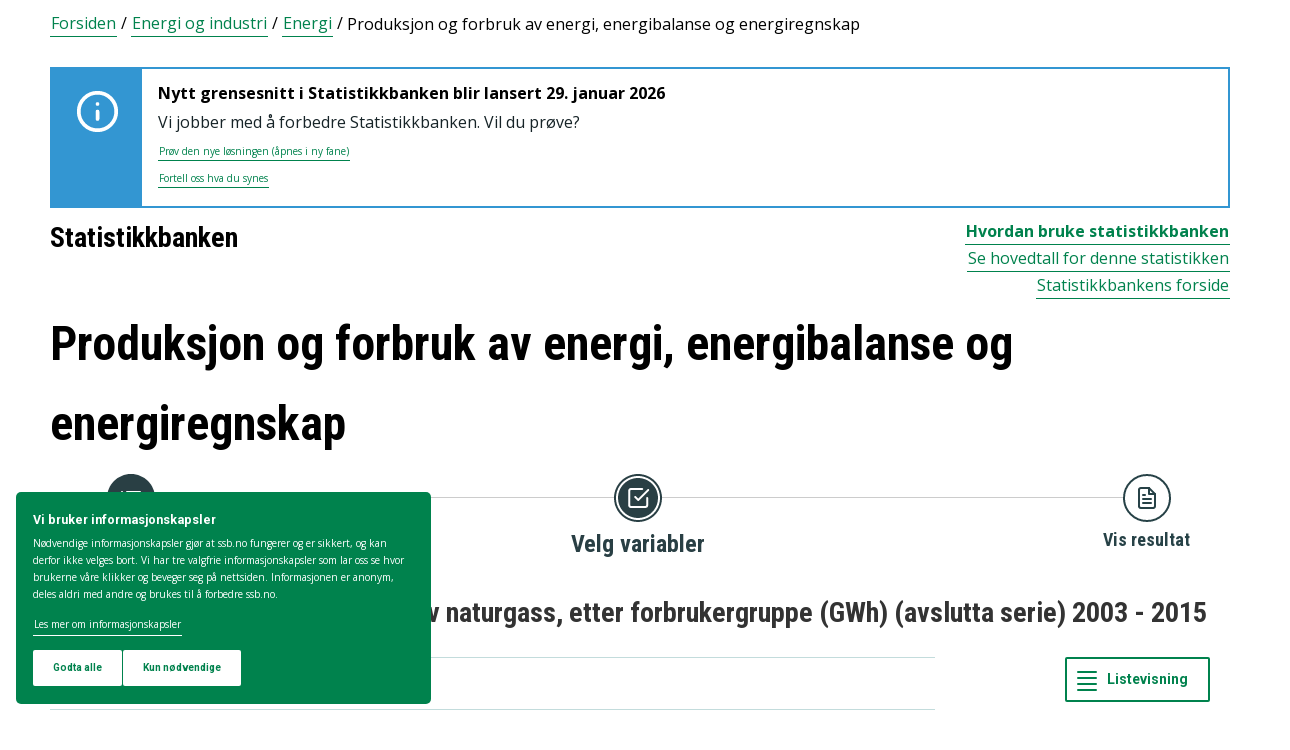

--- FILE ---
content_type: text/html; charset=utf-8
request_url: https://www.ssb.no/statbank/table/05500/
body_size: 70177
content:


<!DOCTYPE html>

<html lang="no">
  <head><title>
	05500: Innenlands sluttforbruk av naturgass, etter forbrukergruppe (GWh) (avslutta serie) 2003 - 2015. Statistikkbanken
</title>
      <!--debug start templateHead-->
     
  <script>
    window.dataLayer = window.dataLayer || [];

    if (!window.gtag) {
      window.gtag = function () {
        window.dataLayer.push(arguments);
      };
    }
  </script>

  <!-- Google Tag Manager -->
  <script>
    (function (w, d, s, l, i) {
      w[l] = w[l] || []; w[l].push({ 'gtm.start': new Date().getTime(), event: 'gtm.js' });
      var f = d.getElementsByTagName(s)[0],
        j = d.createElement(s),
        dl = l != 'dataLayer' ? '&l=' + l : '';
      j.defer = true;
      j.src = 'https://www.googletagmanager.com/gtm.js?id=' + i + dl+"&gtm_auth=aEbtoMi1nws_IeWNyMOMGA&gtm_preview=env-3&gtm_cookies_win=x";
      f.parentNode.insertBefore(j, f);
    })(window, document, 'script', 'dataLayer', "GTM-NTM83KT");
  </script>
  <!-- End Google Tag Manager -->

  <meta charset="UTF-8" />
  <meta name="viewport" content="width=device-width, initial-scale=1" />
  
  
  
  <link rel="preload" href="/_/service/mimir/asset/0000019b9db43e50/styles/bundle.css" as="style" />
  <link rel="stylesheet" href="/_/service/mimir/asset/0000019b9db43e50/styles/bundle.css" />
  
  
  <link rel="icon" type="image/png" href="/_/asset/mimir/favicon/favicon-96x96.png" sizes="96x96" />
  <link rel="icon" type="image/svg+xml" href="/_/asset/mimir/favicon/favicon.svg" />
  <link rel="icon" type="image/x-icon" sizes="32x32" href="/_/asset/mimir/favicon/favicon.ico" />
  <link rel="apple-touch-icon" sizes="180x180" href="/_/asset/mimir/favicon/apple-touch-icon.png" />
<script defer src="/_/service/mimir/react4xp/globals.869280c95978de2fb94a.js"></script><script defer src="/_/service/mimir/react4xp/runtime.9364731ecde5690ba243.js"></script><script defer src="/_/service/mimir/react4xp/react-bootstrap-chunk.2741838ee511ae56e67a.js"></script><script defer src="/_/service/mimir/react4xp/xss-chunk.c89248af914b17ee51fe.js"></script><script defer src="/_/service/mimir/react4xp/vendors.582ca83792a575181616.js"></script><script defer src="/_/service/mimir/react4xp/Alerts.8eebebd272eb98a63a49.js"></script><script defer src="/_/service/mimir/react4xp/client-TGOGBTWU.global.js"></script><script defer src="/_/service/mimir/react4xp/Breadcrumb.c0dae093daea120f18a1.js"></script><script defer src="/_/service/mimir/react4xp/Footer.1dc5dfb372003f8d26c5.js"></script><script defer src="/_/service/mimir/react4xp/CookieBanner.f276444ed3e9d29437c9.js"></script><script defer src="/_/service/mimir/react4xp/Header.db1a9f5c9106198068be.js"></script><script data-react4xp-app-name="mimir" data-react4xp-ref="header" type="application/json">{"command":"hydrate","devMode":false,"hasRegions":0,"isPage":0,"jsxPath":"Header","props":{"logoUrl":"/","logoSrc":"/_/service/mimir/asset/0000019b9db43e50/SSB_logo_anniversary_no_dark.svg","logoAltText":"SSB logo (Gå til forsiden)","environmentText":"","searchResultPageUrl":"/sok","searchText":"Søk","skipToContentText":"Hopp til innhold","closeText":"Lukk","menuText":"Meny","mainMenuText":"Hovedsøk","mainNavigation":[{"title":"Arbeid, lønn og utdanning","path":"-","isActive":false,"menuItems":[{"title":"Arbeid og lønn","path":"/arbeid-og-lonn","isActive":false,"iconId":"1cb1239a-8470-498a-b92f-3603e604ca3d","iconAltText":"","iconSvgTag":"<svg xmlns=\"http://www.w3.org/2000/svg\" viewBox=\"0 0 100 100\"><path d=\"M2,44C2,68,18,78,18,84V98H38l2-10H52l2,10H74V84c0-8,14-20,16-30h8V34H90c-2-6-8-14-12-18A48.83,48.83,0,0,1,80,2S70,2,62,8c0,0-6-2-16-2C32,6,2,14,2,44Z\" fill=\"none\" stroke=\"#274247\" stroke-linejoin=\"round\" stroke-width=\"4\"/><line x1=\"38\" y1=\"24\" x2=\"58\" y2=\"24\" fill=\"none\" stroke=\"#274247\" stroke-linecap=\"round\" stroke-linejoin=\"round\" stroke-width=\"4\"/></svg>"},{"title":"Inntekt og forbruk","path":"/inntekt-og-forbruk","isActive":false,"iconId":"ea4b375c-f11d-4eec-b475-8de17a427c49","iconAltText":"","iconSvgTag":"<svg xmlns=\"http://www.w3.org/2000/svg\" viewBox=\"0 0 100 100\"><path d=\"M2,14V90a8,8,0,0,0,8,8H82a8,8,0,0,0,8-8V70\" fill=\"none\" stroke=\"#274247\" stroke-linecap=\"round\" stroke-linejoin=\"round\" stroke-width=\"4\"/><path d=\"M98,48V70H74c-12,0-12-22,0-22Z\" fill=\"none\" stroke=\"#274247\" stroke-linecap=\"round\" stroke-linejoin=\"round\" stroke-width=\"4\"/><path d=\"M90,48V30a8,8,0,0,0-8-8L12,22A10,10,0,1,1,12,2L72,2a8,8,0,0,1,8,8V22\" fill=\"none\" stroke=\"#274247\" stroke-linecap=\"round\" stroke-linejoin=\"round\" stroke-width=\"4\"/></svg>"},{"title":"Utdanning","path":"/utdanning","isActive":false,"iconId":"76d2fb8c-55e1-4e13-a873-e53520400ea6","iconAltText":"","iconSvgTag":"<svg xmlns=\"http://www.w3.org/2000/svg\" viewBox=\"0 0 100 100\"><path d=\"M50,36c8,0,14-8,28-6S98,42,98,58c0,18-8,40-32,40-6,0-8-4-16-4s-10,4-16,4C10,98,2,76,2,58c0-16,8-26,20-28C36,28,42,36,50,36Z\" fill=\"none\" stroke=\"#274247\" stroke-linecap=\"round\" stroke-linejoin=\"round\" stroke-width=\"4\"/><path d=\"M50,36c0-12,10-26,24-26\" fill=\"none\" stroke=\"#274247\" stroke-linecap=\"round\" stroke-linejoin=\"round\" stroke-width=\"4\"/><path d=\"M54.37,20C60,8,54,2,38,2,34,16,42,26,54.37,20Z\" fill=\"none\" stroke=\"#274247\" stroke-linecap=\"round\" stroke-linejoin=\"round\" stroke-width=\"4\"/></svg>"}]},{"title":"Befolkning og bolig","path":"-","isActive":false,"menuItems":[{"title":"Befolkning","path":"/befolkning","isActive":false,"iconId":"0f5ed8d1-f321-4890-a1b1-fe03f30270ed","iconAltText":"","iconSvgTag":"<svg xmlns=\"http://www.w3.org/2000/svg\" viewBox=\"0 0 100 100\"><circle cx=\"50\" cy=\"19\" r=\"17\" fill=\"none\" stroke=\"#274247\" stroke-linecap=\"round\" stroke-linejoin=\"round\" stroke-width=\"4\"/><circle cx=\"18\" cy=\"40\" r=\"10\" fill=\"none\" stroke=\"#274247\" stroke-linecap=\"round\" stroke-linejoin=\"round\" stroke-width=\"4\"/><circle cx=\"82\" cy=\"40\" r=\"10\" fill=\"none\" stroke=\"#274247\" stroke-linecap=\"round\" stroke-linejoin=\"round\" stroke-width=\"4\"/><path d=\"M82,98c0-24.3-8-44-32.18-44C26,54,18,73.7,18,98Z\" fill=\"none\" stroke=\"#274247\" stroke-linecap=\"round\" stroke-linejoin=\"round\" stroke-width=\"4\"/><path d=\"M26,63.21A27.61,27.61,0,0,0,17.85,62h-.18A16,16,0,0,0,2,78.15V98H18\" fill=\"none\" stroke=\"#274247\" stroke-linecap=\"round\" stroke-linejoin=\"round\" stroke-width=\"4\"/><path d=\"M74,63.21A27.61,27.61,0,0,1,82.15,62h.18A16,16,0,0,1,98,78.15V98H82\" fill=\"none\" stroke=\"#274247\" stroke-linecap=\"round\" stroke-linejoin=\"round\" stroke-width=\"4\"/></svg>"},{"title":"Bygg, bolig og eiendom","path":"/bygg-bolig-og-eiendom","isActive":false,"iconId":"ccb6b3b2-570c-47a9-8199-617a5faa8139","iconAltText":"","iconSvgTag":"<svg xmlns=\"http://www.w3.org/2000/svg\" viewBox=\"0 0 100 100\"><polygon points=\"64 98 64 64 36 64 36 98 2 98 2 46.01 50 2 98 46 98 98 64 98\" fill=\"none\" stroke=\"#274247\" stroke-linejoin=\"round\" stroke-width=\"4\"/></svg>"},{"title":"Innvandring og innvandrere","path":"/innvandring-og-innvandrere","isActive":false,"iconId":"5c45cf14-7cc2-4f26-bc16-4f6c25f3e48f","iconAltText":"","iconSvgTag":"<svg xmlns=\"http://www.w3.org/2000/svg\" viewBox=\"0 0 100 100\"><circle cx=\"50\" cy=\"50\" r=\"48\" fill=\"none\" stroke=\"#274247\" stroke-linecap=\"round\" stroke-linejoin=\"round\" stroke-width=\"4\"/><ellipse cx=\"50\" cy=\"50\" rx=\"24\" ry=\"48\" fill=\"none\" stroke=\"#274247\" stroke-linecap=\"round\" stroke-linejoin=\"round\" stroke-width=\"4\"/><line x1=\"4\" y1=\"50\" x2=\"96\" y2=\"50\" fill=\"none\" stroke=\"#274247\" stroke-linecap=\"round\" stroke-linejoin=\"round\" stroke-width=\"4\"/><line x1=\"50\" y1=\"96\" x2=\"50\" y2=\"4\" fill=\"none\" stroke=\"#274247\" stroke-linecap=\"round\" stroke-linejoin=\"round\" stroke-width=\"4\"/></svg>"}]},{"title":"Helse og samfunn","path":"-","isActive":false,"menuItems":[{"title":"Helse","path":"/helse","isActive":false,"iconId":"76dec331-1ce2-48be-aec3-328842395a4c","iconAltText":"","iconSvgTag":"<svg xmlns=\"http://www.w3.org/2000/svg\" viewBox=\"0 0 100 100\"><polygon points=\"34 2 66 2 66 34 98 34 98 66 66 66 66 98 34 98 34 66 2 66 2 34 34 34 34 2\" fill=\"none\" stroke=\"#274247\" stroke-linecap=\"round\" stroke-linejoin=\"round\" stroke-width=\"4\"/></svg>"},{"title":"Kultur og fritid","path":"/kultur-og-fritid","isActive":false,"iconId":"9253d932-7b3a-44be-9d4b-4a1b054a96a4","iconAltText":"","iconSvgTag":"<svg xmlns=\"http://www.w3.org/2000/svg\" viewBox=\"0 0 100 100\"><line x1=\"50\" y1=\"12\" x2=\"50\" y2=\"2\" fill=\"none\" stroke=\"#274247\" stroke-linecap=\"round\" stroke-linejoin=\"round\" stroke-width=\"4\"/><line x1=\"98\" y1=\"50\" x2=\"88\" y2=\"50\" fill=\"none\" stroke=\"#274247\" stroke-linecap=\"round\" stroke-linejoin=\"round\" stroke-width=\"4\"/><line x1=\"12\" y1=\"50\" x2=\"2\" y2=\"50\" fill=\"none\" stroke=\"#274247\" stroke-linecap=\"round\" stroke-linejoin=\"round\" stroke-width=\"4\"/><line x1=\"20\" y1=\"20\" x2=\"14\" y2=\"14\" fill=\"none\" stroke=\"#274247\" stroke-linecap=\"round\" stroke-linejoin=\"round\" stroke-width=\"4\"/><line x1=\"80\" y1=\"20\" x2=\"86\" y2=\"14\" fill=\"none\" stroke=\"#274247\" stroke-linecap=\"round\" stroke-linejoin=\"round\" stroke-width=\"4\"/><line x1=\"50\" y1=\"88\" x2=\"50\" y2=\"98\" fill=\"none\" stroke=\"#274247\" stroke-linecap=\"round\" stroke-linejoin=\"round\" stroke-width=\"4\"/><line x1=\"80\" y1=\"80\" x2=\"86\" y2=\"86\" fill=\"none\" stroke=\"#274247\" stroke-linecap=\"round\" stroke-linejoin=\"round\" stroke-width=\"4\"/><line x1=\"20\" y1=\"80\" x2=\"14\" y2=\"86\" fill=\"none\" stroke=\"#274247\" stroke-linecap=\"round\" stroke-linejoin=\"round\" stroke-width=\"4\"/><circle cx=\"50\" cy=\"50\" r=\"24\" fill=\"none\" stroke=\"#274247\" stroke-linecap=\"round\" stroke-linejoin=\"round\" stroke-width=\"4\"/></svg>"},{"title":"Sosiale forhold og kriminalitet","path":"/sosiale-forhold-og-kriminalitet","isActive":false,"iconId":"82512cb9-c111-4d96-837c-97874c3d513c","iconAltText":"","iconSvgTag":"<svg xmlns=\"http://www.w3.org/2000/svg\" viewBox=\"0 0 100 100\"><path d=\"M70,60c6-14-6-20-18-24S32,30,32,18C32,8,40,2,50,2,68,2,70,14,70,20\" fill=\"none\" stroke=\"#274247\" stroke-linecap=\"round\" stroke-linejoin=\"round\" stroke-width=\"4\"/><path d=\"M30,80c0,6,2,18,20,18,10,0,18-6,18-16,0-12-12-14-24-18S20,52,26,40c2-4,8-8,14-8\" fill=\"none\" stroke=\"#274247\" stroke-linecap=\"round\" stroke-linejoin=\"round\" stroke-width=\"4\"/><circle cx=\"4\" cy=\"50\" r=\"2\" fill=\"none\" stroke=\"#274247\" stroke-linecap=\"round\" stroke-linejoin=\"round\" stroke-width=\"4\"/><circle cx=\"96\" cy=\"50\" r=\"2\" fill=\"none\" stroke=\"#274247\" stroke-linecap=\"round\" stroke-linejoin=\"round\" stroke-width=\"4\"/></svg>"},{"title":"Svalbard","path":"/svalbard","isActive":false,"iconId":"a2cf15b8-b1f1-495a-8228-cb9bda277378","iconAltText":"","iconSvgTag":"<svg xmlns=\"http://www.w3.org/2000/svg\" viewBox=\"0 0 100 100\"><polyline points=\"6 52 28 24 36 36\" fill=\"none\" stroke=\"#274247\" stroke-linecap=\"round\" stroke-linejoin=\"round\" stroke-width=\"4\"/><polyline points=\"32 28 48 2 68 36\" fill=\"none\" stroke=\"#274247\" stroke-linecap=\"round\" stroke-linejoin=\"round\" stroke-width=\"4\"/><polyline points=\"64 26 72 20 94 52\" fill=\"none\" stroke=\"#274247\" stroke-linecap=\"round\" stroke-linejoin=\"round\" stroke-width=\"4\"/><polyline points=\"6 52 18 80 33.59 80 44 98 64 88 66 78 76 78 94 52\" fill=\"none\" stroke=\"#274247\" stroke-linecap=\"round\" stroke-linejoin=\"round\" stroke-width=\"4\"/><line x1=\"2\" y1=\"52\" x2=\"98\" y2=\"52\" fill=\"none\" stroke=\"#274247\" stroke-linecap=\"round\" stroke-linejoin=\"round\" stroke-width=\"4\"/></svg>"},{"title":"Valg","path":"/valg","isActive":false,"iconId":"e431ca40-fff2-43dc-b0b1-7aa6e37ebfbf","iconAltText":"","iconSvgTag":"<svg xmlns=\"http://www.w3.org/2000/svg\" viewBox=\"0 0 100 100\"><polyline points=\"28 30 16 30 2 50 2 98 98 98 98 50 84 30 72 30\" fill=\"none\" stroke=\"#274247\" stroke-linecap=\"round\" stroke-linejoin=\"round\" stroke-width=\"4\"/><line x1=\"22\" y1=\"46\" x2=\"78\" y2=\"46\" fill=\"none\" stroke=\"#274247\" stroke-linecap=\"round\" stroke-linejoin=\"round\" stroke-width=\"4\"/><rect x=\"28\" y=\"2\" width=\"44\" height=\"44\" stroke-width=\"4\" stroke=\"#274247\" stroke-linecap=\"round\" stroke-linejoin=\"round\" fill=\"none\"/></svg>"}]},{"title":"Miljø og transport","path":"-","isActive":false,"menuItems":[{"title":"Natur og miljø","path":"/natur-og-miljo","isActive":false,"iconId":"7aee42d6-d8c7-46be-a34e-b0dd79e9f998","iconAltText":"","iconSvgTag":"<svg xmlns=\"http://www.w3.org/2000/svg\" viewBox=\"0 0 100 100\"><path d=\"M2,2S-2.14,53.84,26.89,53.84c14.51,0,23.24-8.4,24.88-20.74C55.92,2,2,2,2,2Z\" fill=\"none\" stroke=\"#274247\" stroke-linejoin=\"round\" stroke-width=\"4\"/><path d=\"M98,42s3,30.62-17.8,34C68,78,61.19,69.69,62,60,64,36,98,42,98,42Z\" fill=\"none\" stroke=\"#274247\" stroke-linejoin=\"round\" stroke-width=\"4\"/><path d=\"M64,72A64.51,64.51,0,0,0,48,98c0-11.18,0-48.41-17.8-68\" fill=\"none\" stroke=\"#274247\" stroke-linecap=\"round\" stroke-linejoin=\"round\" stroke-width=\"4\"/></svg>"},{"title":"Transport og reiseliv","path":"/transport-og-reiseliv","isActive":false,"iconId":"d996f350-acc7-4b04-97a3-14e25d231b2d","iconAltText":"","iconSvgTag":"<svg xmlns=\"http://www.w3.org/2000/svg\" viewBox=\"0 0 100 100\"><path d=\"M90,22,80,36,97.67,83.94,92,98,56,58,38,74l2,14L30,98,22,78,2,70,12,60l14,2L40,44,2,8.88,14.85,2,64,20,78,10S93-.83,97,3.17,90,22,90,22Z\" fill=\"none\" stroke=\"#274247\" stroke-linecap=\"round\" stroke-linejoin=\"round\" stroke-width=\"4\"/><line x1=\"34\" y1=\"9\" x2=\"41\" y2=\"2\" fill=\"none\" stroke=\"#274247\" stroke-linecap=\"round\" stroke-linejoin=\"round\" stroke-width=\"4\"/><line x1=\"91\" y1=\"66\" x2=\"98\" y2=\"59\" fill=\"none\" stroke=\"#274247\" stroke-linecap=\"round\" stroke-linejoin=\"round\" stroke-width=\"4\"/><line x1=\"85\" y1=\"49\" x2=\"92\" y2=\"42\" fill=\"none\" stroke=\"#274247\" stroke-linecap=\"round\" stroke-linejoin=\"round\" stroke-width=\"4\"/><line x1=\"51\" y1=\"15\" x2=\"58\" y2=\"8\" fill=\"none\" stroke=\"#274247\" stroke-linecap=\"round\" stroke-linejoin=\"round\" stroke-width=\"4\"/></svg>"}]},{"title":"Næringsliv og teknologi","path":"-","isActive":false,"menuItems":[{"title":"Energi og industri","path":"/energi-og-industri","isActive":false,"iconId":"ef98d561-971c-4f11-b39f-37a1eb8fadd9","iconAltText":"","iconSvgTag":"<svg xmlns=\"http://www.w3.org/2000/svg\" viewBox=\"0 0 100 100\"><path d=\"M24,10A47.82,47.82,0,0,1,90.27,76.13\" fill=\"none\" stroke=\"#274247\" stroke-linecap=\"round\" stroke-linejoin=\"round\" stroke-width=\"4\"/><path d=\"M76,90A47.82,47.82,0,0,1,9.73,23.87\" fill=\"none\" stroke=\"#274247\" stroke-linecap=\"round\" stroke-linejoin=\"round\" stroke-width=\"4\"/><polygon points=\"24.13 50 60 16 60 50 75.87 50 40 84 40 50 24.13 50\" fill=\"none\" stroke=\"#274247\" stroke-linecap=\"round\" stroke-linejoin=\"round\" stroke-width=\"4\"/><polyline points=\"26 2 24 10 30 14\" fill=\"none\" stroke=\"#274247\" stroke-linecap=\"round\" stroke-linejoin=\"round\" stroke-width=\"4\"/><polyline points=\"74 98 76 90 70 86\" fill=\"none\" stroke=\"#274247\" stroke-linecap=\"round\" stroke-linejoin=\"round\" stroke-width=\"4\"/></svg>"},{"title":"Jord, skog, jakt og fiskeri","path":"/jord-skog-jakt-og-fiskeri","isActive":false,"iconId":"b67fa7f7-f543-4586-a944-92997e298e93","iconAltText":"","iconSvgTag":"<svg xmlns=\"http://www.w3.org/2000/svg\" viewBox=\"0 0 100 100\"><line x1=\"2\" y1=\"98\" x2=\"17\" y2=\"83\" fill=\"none\" stroke=\"#274247\" stroke-linecap=\"round\" stroke-linejoin=\"round\" stroke-width=\"4\"/><path d=\"M17.17,81.6C32,66.81,25,45,17.17,37.15c-20.92,20.92-7.4,37.06,0,44.45l3.23,3.23c7.39,7.4,23.53,20.92,44.45,0C57,77,35.19,70,20.4,84.83\" fill=\"none\" stroke=\"#274247\" stroke-linecap=\"round\" stroke-linejoin=\"round\" stroke-width=\"4\"/><path d=\"M43.91,52.86c14.79-14.79,7.85-36.61,0-44.45C23,29.32,36.07,45,43.91,52.86l3.64,3.84c7.84,7.85,23.53,20.92,44.45,0-7.84-7.84-29.66-14.79-44.45,0\" fill=\"none\" stroke=\"#274247\" stroke-linecap=\"round\" stroke-linejoin=\"round\" stroke-width=\"4\"/><path d=\"M66.62,33.38C60,22,74,3.85,98,2h0C96.15,26,78,40,66.62,33.38Z\" fill=\"none\" stroke=\"#274247\" stroke-linecap=\"round\" stroke-linejoin=\"round\" stroke-width=\"4\"/></svg>"},{"title":"Teknologi og innovasjon","path":"/teknologi-og-innovasjon","isActive":false,"iconId":"ff227c8f-308c-48a3-8599-383e56b6b486","iconAltText":"","iconSvgTag":"<svg xmlns=\"http://www.w3.org/2000/svg\" viewBox=\"0 0 100 100\"><line x1=\"50\" y1=\"8\" x2=\"50\" y2=\"2\" fill=\"none\" stroke=\"#274247\" stroke-linecap=\"round\" stroke-linejoin=\"round\" stroke-width=\"4\"/><line x1=\"98\" y1=\"50\" x2=\"89\" y2=\"50\" fill=\"none\" stroke=\"#274247\" stroke-linecap=\"round\" stroke-linejoin=\"round\" stroke-width=\"4\"/><line x1=\"10\" y1=\"50\" x2=\"2\" y2=\"50\" fill=\"none\" stroke=\"#274247\" stroke-linecap=\"round\" stroke-linejoin=\"round\" stroke-width=\"4\"/><line x1=\"20\" y1=\"20\" x2=\"14\" y2=\"14\" fill=\"none\" stroke=\"#274247\" stroke-linecap=\"round\" stroke-linejoin=\"round\" stroke-width=\"4\"/><line x1=\"80\" y1=\"20\" x2=\"86\" y2=\"14\" fill=\"none\" stroke=\"#274247\" stroke-linecap=\"round\" stroke-linejoin=\"round\" stroke-width=\"4\"/><polygon points=\"44 98 56 98 62 92 62 78 38 78 38 92 44 98\" fill=\"none\" stroke=\"#274247\" stroke-linecap=\"round\" stroke-linejoin=\"round\" stroke-width=\"4\"/><path d=\"M62,78V73.5a30,30,0,1,0-24,0V78Z\" fill=\"none\" stroke=\"#274247\" stroke-linecap=\"round\" stroke-linejoin=\"round\" stroke-width=\"4\"/></svg>"},{"title":"Varehandel og tjenesteyting","path":"/varehandel-og-tjenesteyting","isActive":false,"iconId":"33585066-72e3-4b0a-b34d-e497d6496e60","iconAltText":"","iconSvgTag":"<svg xmlns=\"http://www.w3.org/2000/svg\" viewBox=\"0 0 100 100\"><polyline points=\"2 2 18 2 32 58\" fill=\"none\" stroke=\"#274247\" stroke-linecap=\"round\" stroke-linejoin=\"round\" stroke-width=\"4\"/><path d=\"M22,12H98L84,58H18c0,10,6,16,12,16H86\" fill=\"none\" stroke=\"#274247\" stroke-linecap=\"round\" stroke-linejoin=\"round\" stroke-width=\"4\"/><circle cx=\"32\" cy=\"90\" r=\"8\" fill=\"none\" stroke=\"#274247\" stroke-linecap=\"round\" stroke-linejoin=\"round\" stroke-width=\"4\"/><circle cx=\"78\" cy=\"90\" r=\"8\" fill=\"none\" stroke=\"#274247\" stroke-linecap=\"round\" stroke-linejoin=\"round\" stroke-width=\"4\"/></svg>"},{"title":"Bedrifter, foretak og regnskap","path":"/virksomheter-foretak-og-regnskap","isActive":false,"iconId":"94655565-4e23-4754-979b-437564343e56","iconAltText":"","iconSvgTag":"<svg xmlns=\"http://www.w3.org/2000/svg\" viewBox=\"0 0 100 100\"><path d=\"M2,88V12C2,6,6,2,12,2H98V78\" fill=\"none\" stroke=\"#274247\" stroke-linecap=\"round\" stroke-linejoin=\"round\" stroke-width=\"4\"/><path d=\"M98,78V98H12C8,98,2,94,2,88\" fill=\"none\" stroke=\"#274247\" stroke-linecap=\"round\" stroke-linejoin=\"round\" stroke-width=\"4\"/><path d=\"M98,78H12C8,78,2,82,2,88\" fill=\"none\" stroke=\"#274247\" stroke-linecap=\"round\" stroke-linejoin=\"round\" stroke-width=\"4\"/><line x1=\"30\" y1=\"28\" x2=\"70\" y2=\"28\" fill=\"none\" stroke=\"#274247\" stroke-linecap=\"round\" stroke-linejoin=\"round\" stroke-width=\"4\"/><line x1=\"38\" y1=\"44\" x2=\"62\" y2=\"44\" fill=\"none\" stroke=\"#274247\" stroke-linecap=\"round\" stroke-linejoin=\"round\" stroke-width=\"4\"/></svg>"}]},{"title":"Økonomi","path":"-","isActive":false,"menuItems":[{"title":"Bank og finansmarked","path":"/bank-og-finansmarked","isActive":false,"iconId":"b6fa74d3-cabc-42a0-a29f-2e4273dd69cc","iconAltText":"","iconSvgTag":"<svg xmlns=\"http://www.w3.org/2000/svg\" viewBox=\"0 0 100 100\"><circle cx=\"50\" cy=\"50\" r=\"48\" fill=\"none\" stroke=\"#274247\" stroke-linecap=\"round\" stroke-linejoin=\"round\" stroke-width=\"4\"/><line x1=\"28\" y1=\"37\" x2=\"28\" y2=\"62\" fill=\"none\" stroke=\"#274247\" stroke-linecap=\"round\" stroke-linejoin=\"round\" stroke-width=\"4\"/><line x1=\"28\" y1=\"51.37\" x2=\"43.62\" y2=\"37.31\" fill=\"none\" stroke=\"#274247\" stroke-linecap=\"round\" stroke-linejoin=\"round\" stroke-width=\"4\"/><line x1=\"32.69\" y1=\"47.46\" x2=\"45.18\" y2=\"61.52\" fill=\"none\" stroke=\"#274247\" stroke-linecap=\"round\" stroke-linejoin=\"round\" stroke-width=\"4\"/><path d=\"M74,61.93s-4.21-6.85-4.82-7.81C68,52.33,66.67,51,64.63,51H58\" fill=\"none\" stroke=\"#274247\" stroke-linecap=\"round\" stroke-linejoin=\"round\" stroke-width=\"4\"/><path d=\"M58,51h7.51a8,8,0,0,0,8.11-8C73.43,33.87,58,37.72,58,37.72V62\" fill=\"none\" stroke=\"#274247\" stroke-linecap=\"round\" stroke-linejoin=\"round\" stroke-width=\"4\"/></svg>"},{"title":"Nasjonalregnskap og konjunkturer","path":"/nasjonalregnskap-og-konjunkturer","isActive":false,"iconId":"6845d8bc-e237-4d71-818d-273af446adb5","iconAltText":"","iconSvgTag":"<svg xmlns=\"http://www.w3.org/2000/svg\" viewBox=\"0 0 100 100\"><rect x=\"2\" y=\"52\" width=\"17\" height=\"46\" stroke-width=\"4\" stroke=\"#274247\" stroke-linecap=\"round\" stroke-linejoin=\"round\" fill=\"none\"/><rect x=\"41\" y=\"62\" width=\"17\" height=\"36\" stroke-width=\"4\" stroke=\"#274247\" stroke-linecap=\"round\" stroke-linejoin=\"round\" fill=\"none\"/><rect x=\"81\" y=\"34\" width=\"17\" height=\"64\" stroke-width=\"4\" stroke=\"#274247\" stroke-linecap=\"round\" stroke-linejoin=\"round\" fill=\"none\"/><line x1=\"58\" y1=\"34\" x2=\"84.32\" y2=\"15.68\" fill=\"none\" stroke=\"#274247\" stroke-linejoin=\"round\" stroke-width=\"4\"/><line x1=\"18\" y1=\"30\" x2=\"42\" y2=\"36\" fill=\"none\" stroke=\"#274247\" stroke-linejoin=\"round\" stroke-width=\"4\"/><circle cx=\"10\" cy=\"28\" r=\"8\" fill=\"none\" stroke=\"#274247\" stroke-linecap=\"round\" stroke-linejoin=\"round\" stroke-width=\"4\"/><circle cx=\"50\" cy=\"38\" r=\"8\" fill=\"none\" stroke=\"#274247\" stroke-linecap=\"round\" stroke-linejoin=\"round\" stroke-width=\"4\"/><circle cx=\"90\" cy=\"10\" r=\"8\" fill=\"none\" stroke=\"#274247\" stroke-linecap=\"round\" stroke-linejoin=\"round\" stroke-width=\"4\"/></svg>"},{"title":"Offentlig sektor","path":"/offentlig-sektor","isActive":false,"iconId":"755f6668-3171-41fc-9e7a-f03022e40f88","iconAltText":"","iconSvgTag":"<svg xmlns=\"http://www.w3.org/2000/svg\" viewBox=\"0 0 100 100\"><path d=\"M50,98c20-4,48-27.35,48-47.87V6L50,2,2,6V50.13C2,70.87,30,94,50,98Z\" fill=\"none\" stroke=\"#274247\" stroke-linecap=\"round\" stroke-linejoin=\"round\" stroke-width=\"4\"/><line x1=\"2\" y1=\"32.85\" x2=\"98\" y2=\"32.85\" fill=\"none\" stroke=\"#274247\" stroke-linecap=\"round\" stroke-linejoin=\"round\" stroke-width=\"4\"/></svg>"},{"title":"Priser og prisindekser","path":"/priser-og-prisindekser","isActive":false,"iconId":"e2a944a8-0cf1-4a9c-9771-d5c2ae4417e9","iconAltText":"","iconSvgTag":"<svg xmlns=\"http://www.w3.org/2000/svg\" viewBox=\"0 0 100 100\"><path d=\"M50,2H90a8,8,0,0,1,8,8V50L52.86,95.14a9.74,9.74,0,0,1-13.72,0L4.78,60.78a9.61,9.61,0,0,1,0-13.56Z\" fill=\"none\" stroke=\"#274247\" stroke-linecap=\"round\" stroke-linejoin=\"round\" stroke-width=\"4\"/><circle cx=\"74\" cy=\"26\" r=\"8\" fill=\"none\" stroke=\"#274247\" stroke-linecap=\"round\" stroke-linejoin=\"round\" stroke-width=\"4\"/></svg>"},{"title":"Utenriksøkonomi","path":"/utenriksokonomi","isActive":false,"iconId":"b9e65df4-8289-40b7-8775-c4f00ffc21ba","iconAltText":"","iconSvgTag":"<svg xmlns=\"http://www.w3.org/2000/svg\" viewBox=\"0 0 100 100\"><circle cx=\"50\" cy=\"50\" r=\"48\" fill=\"none\" stroke=\"#274247\" stroke-linecap=\"round\" stroke-linejoin=\"round\" stroke-width=\"4\"/><line x1=\"50\" y1=\"70\" x2=\"50\" y2=\"76\" fill=\"none\" stroke=\"#274247\" stroke-linecap=\"round\" stroke-linejoin=\"round\" stroke-width=\"4\"/><line x1=\"50\" y1=\"24\" x2=\"50\" y2=\"32\" fill=\"none\" stroke=\"#274247\" stroke-linecap=\"round\" stroke-linejoin=\"round\" stroke-width=\"4\"/><path d=\"M50,68.52c-4.79-.37-9.56-2.45-12-6.52\" fill=\"none\" stroke=\"#274247\" stroke-linecap=\"round\" stroke-linejoin=\"round\" stroke-width=\"4\"/><path d=\"M62,38c-4-8-24-8-24,2,0,6,4.24,8.06,12,10,8,2,14,4,14,10s-7,9-14,8.52\" fill=\"none\" stroke=\"#274247\" stroke-linecap=\"round\" stroke-linejoin=\"round\" stroke-width=\"4\"/></svg>"}]}],"topLinks":[{"title":"Svare på undersøkelse?","path":"/innrapportering"},{"title":"Forskning","path":"/forskning"}],"language":{"menuContentId":"4641fff0-21d3-4e80-869c-4473439c8b65","headerId":"4eb59118-a25e-488b-927e-7039565c88fd","footerId":"325b58c3-236e-4f1a-b569-36ee15f12a13","code":"nb","link":"/","standardSymbolPage":"a409b412-7cda-4858-8225-aeb1df4dfd7c","phrases":{"publicationLinkText":"Se alle publiseringer","contactFormMessageSentError":"Meldingen din ble dessverre ikke sendt.","pifProductOil":"Animalske og vegetabilske oljer, fett og voks","readAboutCalculator":"Les om kalkulatoren","nameSearch.types.firstgivenandfamily":"første fornavn og etternavn","relevantDocumentation":"Relevant dokumentasjon","pifProductMachine":"Maskiner og transportmidler","bkibolChooseWork":"Velg arbeid","calculatorServiceValidateStartQuarterPeriod":"Startkvartal er ikke gyldig for denne utregningen","menuDropdown.menu":"Meny","period.termin":"Tall for {0}. termin {1}","bkibolServiceValidateEndMonth":"Det finnes ikke data til {0} {1} for {2}","internationalReporting":"Internasjonal rapportering","menuAbout":"Om SSB","bkibolWorkTypeElectric":"Elektrikerarbeid","errorSources":"Feilkilder og usikkerhet","toYearScreenReader":"Skriv inn til år (format åååå)","contentType.search.discussionPaper":"Discussion paper","kpiServiceValidateStartMonth":"Startmåned er ikke gyldig for denne utregningen","menuStatisticsSocial":"Sosiale forhold og kriminalitet","dataCollectionEditingAndCalculations":"Datainnsamling, editering og beregninger","tableDownloadAs":"Last ned tabell som ...","contentType.search.statistikkbanktabell":"Statistikkbanktabell","cookieResetLink":"Endre samtykke for informasjonskapsler","keyFigure.increase":"Oppgang","contentType.search.artikkel":"Artikkel","relatedStatistics":"Relatert statistikk","notRelevant":"Ikke relevant","bkibolValidateMonth":"Finnes ikke data for tidspunkt","period.halfyear":"Tall for {0}. halvår {1}","calculatorValidateAmountNumber":"Du kan kun skrive inn et tall, for eksempel 150,50","scope":"Omfang","FAILED_TO_REFRESH_DATASET":"Feilet med å friske opp dataset","pifChooseHome":"Kun hjemmemarked","notAvailable":"Ikke tilgjengelig","nameSearch.errorMessage":"Bare bokstaver, mellomrom og bindestrek er tillatt","menuStatisticsTransport":"Transport og reiseliv","nameSearch.buttonText":"Se resultatet","project.projectParticipants":"Prosjektdeltakere","seasonalAdjustment":"Sesongjustering","menuStatisticsEducation":"Utdanning","webcruiterAdvertisementList.professionalField":"Fagfelt","nameSearch.types.onlygiven":"eneste fornavn","calculatePriceChangeFrom":"Beregn prisendring fra","pifProductOther":"Forskjellige ferdige varer","bpiCalculatorTitle":"Beregn endringer i boligpriser for brukte boliger","pifChooseHomeImport":"Hjemme- og importmarked","generalInformation":"Generelt om sesongjustering","project.period":"Periode","bkibolAmount":"Beløp","employee.briefSummary":"Kort om","employee.pressPictureLabel":"Pressebilde {0} av {1} - åpnes i ny fane","cookiePrivacyLink":"Personvern og informasjonskapsler","pifProductPriceHeader":"Hva var prisen for varen?","chooseMonth":"Velg måned","value.notFound":"Tall ikke tilgjengelig","table":"Tabell","publicationArchive.defineContent":"Avgrens innholdet","FAILED_TO_FIND_DATAQUERY":"Fant ingen dataspørring med id (publisert?)","husleieLatestFigures":"nyeste tall","pifServiceValidateEndMonth":"Sluttmåned er ikke gyldig for denne utregningen","project.model":"Modell","error.or":"eller","nameSearch.resultTitle":"Resultat","menuStatisticsImmigration":"Innvandring og innvandrere","cookieBannerLinkText":"Les mer om informasjons&shy;kapsler","relatedFactPagesHeading":"Faktasider","kpiCalculatorInfoText":"Beregningene viser utviklingen i kroneverdi når en tar utgangspunktet i konsumprisindeksen. Kalkulatoren viser ikke hva enkeltvarer bør eller skal koste når prisen reguleres med konsumprisindeksen.","purposeAndHistory":"Formål og historie","statbankBox.title":"Finn flere tall i Statistikkbanken","employee.email":"E-post","articleType.economicTrends":"Konjunkturtendensene","highcharts.legendLabelNoTitle":"Bytt synlighet på serie, {chartTitle}","cookieBannerTitle":"Vi bruker informasjons&shy;kapsler","highcharts.downloadSVG":"Last ned som SVG","dropdown.chooseContenttype":"Velg innholdstype","highcharts.source":"Kilde:","menuStatisticsSvalbard":"Svalbard","attachmentTablesFigures":"Utvalgte tabeller og figurer fra denne statistikken","contentType.search.note":"Notat","error.title":"Siden feilet","newStatistics":"Ny statistikk","statbankList.linkTitle":"Se fullstendig oversikt i Statistikkbanken","husleieLastNumber":"Du kan beregne leie fram til {0} {1}","amountEqualled":"Beløpet tilsvarer","menu":"Meny","highcharts.printChart":"Skriv ut graf","language":"english","published":"Publisert","notification.affectedMunicipalsHelp":"Om kommuner er valgt her, vil varselen bare synes under valgte kommuner på /kommunefakta.","DATASET_PUBLISHED":"Dataset publisert","calculatorLastNumber":"Siste tilgjengelige tall er for {0} {1}.","men":"menn","footerHiddenTitle":"Bunnmeny","statCalendarText":"Se kommende statistikk","statisticsAbout":"Statistikk om","employee.department":"Avdeling","articlePluralName":"Artikler","qualityAssurance":"Kvalitetssikring","entryLinksTitle":"Mer på ssb.no","menuStatisticsBanking":"Bank og finansmarked","menuStatisticsExternal":"Utenriksøkonomi","confidentiality":"Konfidensialitet","menuDropdown.source":"Kilde (url)","calculatePriceChange":"Beregn prisendring","unitOfMeasure":"Måleenhet","contactFormTitle":"Kontaktskjema","factsAbout":"Fakta om","pifProductChemical":"Kjemiske produkter","404.frontPage":"til forsiden vår.","NO_NEW_DATA":"Ingen nye data","contentType.search.forskning":"Forskning","kpiValidateYear":"Du kan kun skrive inn årstall fra 1865 til","contactFormReceiverGenerell":"Generell henvendelse til SSB","XML_TO_JSON":"Konverter xml til json","bkibolWorkTypeDone":"Velg type arbeid","notification.title":"Varselmelding","nameSearch.with":"som har","highcharts.downloadPNG":"Last ned som PNG","calculatorValidateQuarter":"Du må velge kvartal","cookieBannerText":"Nødvendige informasjons&shy;kapsler gjør at ssb.no fungerer og er sikkert, og kan derfor ikke velges bort. Vi har tre valgfrie informasjons&shy;kapsler som lar oss se hvor brukerne våre klikker og beveger seg på nettsiden. Informasjonen er anonym, deles aldri med andre og brukes til å forbedre ssb.no.","menuStatisticsEstablishments":"Virksomheter, foretak og regnskap","interval.H.2":"Andre halvår","publicationArchive.allSubjects":"Alle emner","interval.H.1":"Første halvår","lastUpdated":"Informasjonen under «Om statistikken» ble sist oppdatert","bkibolNextPublishText":"Siste tilgjengelige tall er for {0} {1}. Tall for {2} kommer ca. 12. {3}.","equalTreatmentUsers":"Likebehandling av brukere","project.financier":"Finansiør","qualityOfSeasonalAdjustment":"Kvalitet på sesongjustering","webcruiterAdvertisementList.noResults":"Vi har for tiden ingen utlyste stillinger.","husleieNewRent":"Ny husleie","employee.pressPicturesDescr":"Trykk på ønsket bilde for å åpne høyoppløselig versjon.","error.text2":", vennligst prøv igjen. Om problemet vedvarer, ta kontakt med SSB.","GET_DATA_STARTED":"Startet å hente data","error.text1":"Siden feilet å laste med feilkode","contactFormValidateName":"Du må skrive inn navn","specialCases":"Spesielle tilfeller","menuDropdown.partDescription":"En meny med alle kommuner, med søkeinputt for filtrering.","404.or":"eller","searchResult.screenReader.result":"Ditt søk på {0} ga {1} treff","highcharts.downloadXLS":"Last ned tall som XLS","november":"November","calculatorUknownError":"Ukjent feil, prøv igjen","menuStatisticsPopulation":"Befolkning","bkibolExpenditureAll":"Alle utgifter","articleAnalysisPublications":"Artikler, analyser og publikasjoner","contactFormLabelEmail":"Skriv inn e-post","aboutSeasonalAdjustment":"Om Sesongjustering","dataFetchFailedError":"Feilet å hente data","definitions":"Definisjoner","highcharts.downloadJPEG":"Last ned som JPEG","bkibolWorkTypeWithoutStone":"Byggearbeid unntatt stein-, jord- og sementarbeid","calculatorResultScreenReader":"Beløpet tilsvarer {0} kroner. {1} {2} prosent fra {3} til {4}. Indeks for {3} er {5}. Indeks for {4} er {6}","bkibolWorkTypeCarpentry":"Tømring og snekring","highcharts.downloadCSV":"Last ned tall som CSV","startValue":"Startverdi","button.showAll":"Vis alle","nameSearch.graph.loading":"Henter graf, vennligst vent...","contactFormChooseReceiver":"Velg hva henvendelsen gjelder","keyFigureText.decrease":"en nedgang på","notification.partDescription":"Vis en eller flere varslinger for denne kommunen.","404.goBack":"Gå tilbake til forrige side","FAILED_TO_GET_DATA":"Kunne ikke hente data fra tjeneste","bpiChooseRegion.Region.011":"Nord-Norge","modified":"Endret","bpiChooseRegion.Region.010":"Trøndelag uten Trondheim","may":"Mai","GenericErrorMessage":"Beklager, noe gikk feil","articleList.heading":"Nye artikler, analyser og publikasjoner","husleieLastAdjust":"Når justerte du husleien sist?","highcharts.download":"Last ned som ...","pifProductTypeHeader":"Hvilken type vare er det?","husleieChooseFiguresToCalculateRent":"Velg om du vil justere fram til tolv måneder etter forrige justering, eller bruke nyeste tall.","project.aboutProject":"Om prosjektet","menuDropdown.searchBarText":"Velg kommune","bpiChooseRegion.Region.009":"Møre og Romsdal og Vestland uten Bergen","bpiChooseRegion.Region.008":"Agder og Rogaland uten Stavanger","copyrightStatisticsNorway":"© Statistisk sentralbyrå","qualityAssessment":"Kvalitetsvurdering","bpiChooseRegion.Region.007":"Innlandet","bpiChooseRegion.Region.006":"Østfold, Buskerud, Vestfold og Telemark","bpiChooseRegion.Region.005":"Akershus uten Bærum","pifProductFuel":"Brenselstoffer, smøreoljer, elektrisk strøm","notAvailableHeader":"This page is not available in English","bpiChooseRegion.Region.004":"Trondheim","bpiChooseRegion.Region.003":"Bergen","webcruiterAdvertisementList.applicationDeadline":"Søknadsfrist","nameSearch.asTheir":"som sitt","bpiChooseRegion.Region.002":"Stavanger","preTreatment":"Prekorrigering","bpiChooseRegion.Region.001":"Oslo med Bærum","descriptionStaticVisualization":"Tekstbeskrivelse og kilde","eeaReference":"EØS-referanse","button.showMoreYears":"Vis flere år","employee.projects":"Prosjekter","statbankBox.alt.title":"Statistikkbanken - alle tallene våre samlet på ett sted","calculatorNextQuarterPeriod":"{0}. kvartal","statisticSelectedFigures":"Utvalgte tall fra denne statistikken","nameSearch.title":"Navnesøk","REQUEST_GOT_ERROR_RESPONSE":"Forespørsel avvist {0}","pifIndex":"Indeks","period.month":"Tall for {0} {1}","legalAuthority":"Lovhjemmel","husleieRentToday":"Hva er husleien i dag?","storageAndUse":"Lagring og anvendelse av grunnlagsmaterialet","bkibolWorkTypePainting":"Maling, tapetsering og legging av gulvbelegg","bkibolAmountInclude":"Omfatter","whySeasonallyAdjustStatistic":"Hvorfor sesongjusteres denne statistikken?","keyFigureText.increase":"en oppgang på","dataSourcesAndSamples":"Datakilder og utvalg","contentType.table":"Tabell","nameSearch.types.onlygivenandfamily":"eneste fornavn og etternavn","showAll":"Vis alle","august":"August","enterAmount":"Skriv inn beløp","nameSearch.graph.yaxis":"Andel av fødte (%)","cookieBannerAcceptButton":"Godta alle","updated":"Oppdatert","highcharts.chartMenuLabel":"Last ned graf","externalLinksHeading":"Andre nettsteder","statisticStatbankBoxTitle":"Se alle tall fra denne statistikken","contentType.search.report":"Rapport","bkibolMultiDwellingHouse":"Boligblokk","contactFormLabelName":"Skriv inn navn","REQUEST_SOURCELIST":"Ber om kildeliste","menuStatisticsAgriculture":"Jord, skog, jakt, og fiskeri","amount":"Beløp","project.modelManager":"Modellansvarlig","frequency":"Hyppighet og aktualitet","pifProductManufactured":"Bearbeidde varer gruppert etter materiale","calculatorChange":"Endringen er på","aboutTheStatistics":"Om statistikken","DATASOURCE_MISSING":"Datakilde mangler","menuStatisticsHealth":"Helse","endedCardText":"Statistikken oppdateres ikke lenger","skipToContent":"Hopp til innhold","button.showMore":"Vis flere","notAvailableBody":"For content in English,<br/>please visit our homepage","accuracyAndReliability":"Nøyaktighet og pålitelighet","statistic":"statistikk","project.projectManager":"Prosjektansvarlig","interval.M.12":"Desember","interval.M.11":"November","interval.M.10":"Oktober","february":"Februar","close":"Lukk","pifProductTypeAll":"Alle varegruppene","searchResult.sort.title":"Sorter","mainSearch":"Hovedsøk","bkibolValidateSerie":"Du må velge arbeid","employee.publications":"Publiseringer","nameSearch.inputLabel":"Skriv inn navn","contentType.search.publikasjon":"Rapport/Notat","relationOtherStatistics":"Sammenheng med annen statistikk","menuStatisticsConstruction":"Bygg, bolig og eiendom","calculatorNextPublishText":"Siste tilgjengelige tall er for {0} {1}. Tall for {2} kommer ca. {3}. {4}.","contactFormValidateEmail":"Mailadresse er ikke gyldig","interval.M.09":"September","interval.M.08":"August","pifProductFood":"Matvarer og levende dyr","interval.M.07":"Juli","menuStatisticsElections":"Valg","newsletter.emailLabel":"E-postadresse","nameSearch.graph.threeOrLessText":"År der 3 eller færre barn har fått navnet vises som 0","interval.M.06":"Juni","interval.M.05":"Mai","interval.M.04":"April","menuStatisticsLabour":"Arbeid og lønn","interval.M.03":"Mars","interval.M.02":"Februar","interval.M.01":"Januar","usersAndUse":"Brukere og bruksområder","interval.U":"Uke","interval.T":"Termin","variables.download":"Last ned variabelliste","nameSearch.types.middleandfamily":"mellomnavn/etternavn","interval.K":"kvartal","pifTitle":"Priskalkulator for førstegangsomsetning","menuStatisticsIncome":"Inntekt og forbruk","menuStatistics":"Statistikk","associatedStatisticsHeader":"Tallene er hentet fra","contactFormValidateReveicer":"Du må velge hva henvendelsen gjelder","pifProductRaw":"Råvarer (ikke spiselige) ekskl. brenselstoffer","january":"Januar","contentType.search.statistikk":"Statistikk","project.participants":"Deltakere","menuStatisticsPrices":"Priser og prisindekser","husleieValidateOver1Year":"Velg hvilken måned du vil beregne husleie fram til","dropdown.chooseSubject":"Velg emne","husleieSubmit":"Se ny husleie","statbankList.title":"Flere tall fra denne statistikken","bpiChooseDwellingType.Boligtype.03":"Blokkleiligheter","bpiChooseDwellingType.Boligtype.02":"Småhus","bpiChooseDwellingType.Boligtype.01":"Eneboliger","bpiChooseDwellingType.Boligtype.00":"Alle boligtyper","standardRatings":"Standard klassifikasjoner","searchResult.sort.date":"Dato","endedStatistics":"Avsluttet statistikk","employee.position":"Stilling","notification.type":"Varseltype","project.collaborators":"Samarbeidspartnere","FAILED_TO_FIND_DATASET":"Fant ingen dataset med id","pifServiceValidateStartMonth":"Startmåned er ikke gyldig for denne utregningen","kpiServiceValidateEndMonth":"Sluttmåned er ikke gyldig for denne utregningen","husleieUnder12MonthTitle":"Det er mindre enn 12 måneder siden du endret husleien","isbnElectronic":"ISBN (elektronisk)","publicationArchive.allTypes":"Alle innholdstyper","employee.downloadPDF":"Last ned CV","contentType.search.analysis":"Analyse","figure":"Figur","highcharts.chartContainerLabel":"{title} Interaktiv graf","statbankFrontPage":"Statistikkbankens forside","bkibolTitle":"Beregn endringer i byggekostnader","webcruiterAdvertisementList.employmentType":"Stillingstype","pifProductBeverage":"Drikkevarer og tobakk","contentType.analysis":"Analyse","project.publications":"Publikasjoner","husleieAppliesFor":"Gjelder for","highcharts.showAsTable":"Vis som tabell","menuDropdown.description":"Innholdet til sticky-menyen","menuContactUs":"Kontakt oss","women":"kvinner","seePriceChange":"Se prisendring","newsletter.buttonTitle":"Meld deg på","GET_SOURCE_LIST_COMPLETE":"Kildeliste hentet og oppdatert","newsletter.emailVerificationError":"E-postadressen er ikke gyldig","calculatorErrorCalculationFailed":"Beregning feilet","menuStatisticsCulture":"Kultur og fritid","conceptsAndVariables":"Definisjoner av viktige begrep og variabler","timeCoverage":"Tidsperiode","menuMyPage":"Mitt SSB","toTheTop":"Til toppen","highcharts.downloadPDF":"Last ned som PDF","highmaps.seriesTitle":"Data","menuStatisticsTechnology":"Teknologi og innovasjon","nameSearch.threeOrLessText":"Det er færre enn fire eller ingen som heter","researcherList.pageDescription":"På denne siden finner du kontaktinformasjon til alle som jobber i Forskningsavdelingen i SSB. Klikk på navnet for å lese mer om personen.","contentType.activity":"Aktivitet","contentType.statistics":"Statistikk","articleType.analysis":"Analyse","toYear":"Til år (åååå)","nameSearch.thereAre":"Det er","june":"Juni","september":"September","priceDecrease":"Prisnedgangen er på","index":"Indeks","menuStatisticsNature":"Natur og miljø","error.goBack":"Gå tilbake til forrige side","searchResult.noHitMessage":"Søket ditt ga ingen treff","bkibolWorkTypeGroundwork":"Grunnarbeid","articleType.report":"Rapport","articleName":"Artikkel","administrativeInformation":"Administrative opplysninger","notification.message":"Varsel tekst","kpiCalculatorInfoTitle":"Merk!","filter.limitResult":"Avgrens treffene","menuStatisticsNational":"Nasjonalregnskap og konjunkturer","GET_DATA_COMPLETE":"Dataset hentet og oppdatert","contactFormReceiverInnrapportering":"Spørreundersøkelser og innrapportering","bkibolWorkTypeStone":"Stein-, jord- og sementarbeid","404.text":"Lenken du fulgte var feil hos oss. Det beklager vi. Siden er kanskje flyttet eller slettet.","july":"Juli","contentType.report":"Rapport","menuSearch":"Søk","filter.removeFilterSelection":"Fjern alle filtervalg","contentType.search.faktaside":"Faktaside","bpiChooseRegion.Region.TOTAL":"Hele landet","bkibolServiceValidateStartMonth":"Det finnes ikke data fra {0} {1} for {2}","fromYear":"Fra år (åååå)","searchResult.sort.bestHit":"Beste treff","calculatorValidateYear":"Du kan kun skrive inn årstall fra {0} til","period.quarter":"Tall for {0}. kvartal {1}","calculatePriceChangeTo":"Beregn prisendring til","october":"Oktober","contactFormValidateText":"Skriv inn hva vi kan hjelpe deg med","REQUEST_DATA":"Ber om data","contactFormMessageSentText":"Henvendelser blir besvart så raskt som mulig, og innen frister pålagt av lovverket.","nameSearch.networkError":"Mistet kontakt med tjeneste, eller feil på nettverk. Feilmelding:","postingProcedures":"Publiseringsrutiner","nameSearch.types.family":"etternavn","fromYearScreenReader":"Skriv inn fra år (format åååå)","highcharts.legendLabel":"Forklaring av diagram: {legendTitle}","priceIncrease":"Prisstigningen er på","production":"Produksjon","bpiChooseRegion":"Velg region","nextUpdate":"Neste oppdatering","REQUEST_COULD_NOT_CONNECT":"Forespørsel feilet {0}","employee.pressPictures":"Pressebilder","revision":"Revisjon","associatedArticleArchivesHeader":"Artikkelen er en del av serien","menuDataCollection":"Innrapportering","webcruiterAdvertisementList.location":"Arbeidssted","menuKeywords":"Stikkord A-Å","statbankTitle.title":"Statistikkbanken","nameSearch.have":"har","FAILED_TO_CREATE_DATASET":"Feil oppstod under akrivering av dataset","responsibleDept":"Ansvarlig seksjon","bkibolWorkTypeAll":"Hele bygget","tableStandardSymbols":"Standardtegn i tabeller","articleArchive.showMore":"Vis flere {0} av","december":"Desember","kpiResultFrontpageScreenReader":"Beløpet tilsvarer {0} kroner. {1} {2} prosent","nameAndSubject":"Navn og emne","articleType.discussionPaper":"Discussion paper","contentType.article":"Artikkel","statisticStatbankBoxText":"Vi har flere tall for denne statistikken i Statistikkbanken. Lag figurer og tabeller med tallene du trenger.","menuStatisticsPublic":"Offentlig sektor","logoAltText":"SSB logo (Gå til forsiden)","calculatorServiceValidateEndQuarterPeriod":"Sluttkvartal er ikke gyldig for denne utregningen","goHome":"Go to home","contentType.search.economicTrends":"Konjunkturtendensene","bkibolExpenditureMatrials":"Kun materialer","menuDropdown.title":"Sticky-meny","contactFormSubmitText":"Send inn skjema","researcherList.pageHeading":"Ansatte forskning","highcharts.beforeRegionLabel":"Diagram skjermleser-informasjon for {chartTitle}.","contactFormMessageSentOk":"Meldingen din er sendt","publicationArchive.showing":"Viser {0} av","calculatorMonthAverage":"Gjennomsnitt for året","pifChooseHeader":"Velg marked","articleType.note":"Notat","methodsAndDocumentation":"Metoder og dokumentasjon","contactFormText":"Alle felter må fylles ut","statbankMainFigures":"Se hovedtall for denne statistikken","404.title":"Denne siden finnes ikke","employee.phone":"Telefon","background":"Bakgrunn","nameSearch.graph.header":"Navnestatistikk for","notification.affectedMunicipals":"Hvis varselen gjelder kommuner, velg hvilken kommuner her.","calculatorValidateDropdownMonth":"Du må velge måned","menuStatisticsEnergy":"Energi og industri","videoEmbed.play":"Spill av","project.projectPhrase":"Prosjekt","and":"og","kpiResultScreenReader":"Beløpet tilsvarer {0} kroner. {1} {2} prosent fra {3} til {4}","april":"April","auditProcedures":"Revisjonsrutiner","regionalLevel":"Regionalt nivå","husleieNewRentResult":"Ny husleie er {0} kroner. Endringen er på {1} prosent fra {2} til {3}","husleieValidateYear":"Du kan kun skrive inn årstall fra 1950 til","calculatorChooseQuarterPeriod":"Velg kvartal","highcharts.menuButtonLabel":"Velg format for å laste ned {chartTitle}","comparability":"Sammenlignbarhet over tid og sted","highmaps.geographicalCategory":"Geografisk område","cookieBannerNecessaryButton":"Kun nødvendige","figuresUpdated":"Tallene er oppdatert","highcharts.showAsChart":"Vis som figur","project.aboutModel":"Om modellen","articleType.default":"Artikkel","showLess":"Vis færre","bpiValidateRegion":"Du må velge region","REQUEST_DATASET":"Ber om datasett","sectorCoverage":"Sektordekning","contactFormLabelText":"Skriv inn hva vi kan hjelpe deg med","march":"Mars","bkibolChooseDwellingType":"Velg bolig","home":"Forsiden","articleType.statistics":"Statistikk","highcharts.legendItem":"Vis {itemName}","quarter":"Kvartal","source":"Kilde","basePeriod":"Basisperiode","nameSearch.historicalTrend":"Historisk utvikling","nameSearch.interestingFacts":"Andre treff på søket ditt","period.week":"Tall for uke {0} {1}","FAILED_TO_GET_SOURCE_LIST":"Feilet med å hente kildeliste","author":"Forfatter","statbankHelpText":"Hvordan bruke statistikkbanken","bkibolEmpty":"Finner ikke data for denne type arbeid","notYetDetermined":"Foreløpig ikke fastsatt","DATASET_UPDATED":"Dataset oppdatert","calculatorMonthAverageFrontpage":"Alle","contact":"Kontakt","statbankTableSource":"Statistikkbanken kildetabell","employee.researchArea":"Forskningsområde","calculatorNextQuarterPublishText":"Siste tilgjengelige tall er for {0} {1}. Tall for {2} {3} kommer ca. {4}. {5}.","nameSearch.chart":"Figur","keyFigure.noChange":"Ingen endring","nameSearch.readMore":"Se mer om navnet i navnestatistikken","bkibolWorkTypePlumbing":"Rørleggerarbeid","bkibolValidateYear":"Du kan kun skrive inn årstall fra 1979 til","notification.description":"Varsle til en eller flere kommuner om deres innhold i kommunefakta.","menuResearch":"Forskning","404.search":"Du kan også prøve å søke etter innholdet.","contactFormReceiverStatistikk":"Statistikk og forskning","bpiChooseDwellingType":"Velg boligtype","period.generic":"Tall for {0}","relatedArticlesHeading":"Analyser, artikler og publikasjoner","employee.image":"Bilde","nameSearch.types.firstgiven":"første fornavn","keyFigure.decrease":"Nedgang","enterYear":"Skriv inn år(åååå)","husleieTitle":"Beregn ny husleie","menuStatisticsWholesale":"Varehandel og tjenesteyting","error.frontPage":"til forsiden vår.","bkibolDetachedHouse":"Enebolig av tre"},"alternativeLanguages":[{"code":"en","title":"English","altVersionExists":true,"path":"/en/system/"}]},"useAnniversary":true}}</script><script data-react4xp-app-name="mimir" data-react4xp-ref="cookieBanner" type="application/json">{"command":"hydrate","devMode":false,"hasRegions":0,"isPage":0,"jsxPath":"CookieBanner","props":{"language":"nb","phrases":{"publicationLinkText":"Se alle publiseringer","contactFormMessageSentError":"Meldingen din ble dessverre ikke sendt.","pifProductOil":"Animalske og vegetabilske oljer, fett og voks","readAboutCalculator":"Les om kalkulatoren","nameSearch.types.firstgivenandfamily":"første fornavn og etternavn","relevantDocumentation":"Relevant dokumentasjon","pifProductMachine":"Maskiner og transportmidler","bkibolChooseWork":"Velg arbeid","calculatorServiceValidateStartQuarterPeriod":"Startkvartal er ikke gyldig for denne utregningen","menuDropdown.menu":"Meny","period.termin":"Tall for {0}. termin {1}","bkibolServiceValidateEndMonth":"Det finnes ikke data til {0} {1} for {2}","internationalReporting":"Internasjonal rapportering","menuAbout":"Om SSB","bkibolWorkTypeElectric":"Elektrikerarbeid","errorSources":"Feilkilder og usikkerhet","toYearScreenReader":"Skriv inn til år (format åååå)","contentType.search.discussionPaper":"Discussion paper","kpiServiceValidateStartMonth":"Startmåned er ikke gyldig for denne utregningen","menuStatisticsSocial":"Sosiale forhold og kriminalitet","dataCollectionEditingAndCalculations":"Datainnsamling, editering og beregninger","tableDownloadAs":"Last ned tabell som ...","contentType.search.statistikkbanktabell":"Statistikkbanktabell","cookieResetLink":"Endre samtykke for informasjonskapsler","keyFigure.increase":"Oppgang","contentType.search.artikkel":"Artikkel","relatedStatistics":"Relatert statistikk","notRelevant":"Ikke relevant","bkibolValidateMonth":"Finnes ikke data for tidspunkt","period.halfyear":"Tall for {0}. halvår {1}","calculatorValidateAmountNumber":"Du kan kun skrive inn et tall, for eksempel 150,50","scope":"Omfang","FAILED_TO_REFRESH_DATASET":"Feilet med å friske opp dataset","pifChooseHome":"Kun hjemmemarked","notAvailable":"Ikke tilgjengelig","nameSearch.errorMessage":"Bare bokstaver, mellomrom og bindestrek er tillatt","menuStatisticsTransport":"Transport og reiseliv","nameSearch.buttonText":"Se resultatet","project.projectParticipants":"Prosjektdeltakere","seasonalAdjustment":"Sesongjustering","menuStatisticsEducation":"Utdanning","webcruiterAdvertisementList.professionalField":"Fagfelt","nameSearch.types.onlygiven":"eneste fornavn","calculatePriceChangeFrom":"Beregn prisendring fra","pifProductOther":"Forskjellige ferdige varer","bpiCalculatorTitle":"Beregn endringer i boligpriser for brukte boliger","pifChooseHomeImport":"Hjemme- og importmarked","generalInformation":"Generelt om sesongjustering","project.period":"Periode","bkibolAmount":"Beløp","employee.briefSummary":"Kort om","employee.pressPictureLabel":"Pressebilde {0} av {1} - åpnes i ny fane","cookiePrivacyLink":"Personvern og informasjonskapsler","pifProductPriceHeader":"Hva var prisen for varen?","chooseMonth":"Velg måned","value.notFound":"Tall ikke tilgjengelig","table":"Tabell","publicationArchive.defineContent":"Avgrens innholdet","FAILED_TO_FIND_DATAQUERY":"Fant ingen dataspørring med id (publisert?)","husleieLatestFigures":"nyeste tall","pifServiceValidateEndMonth":"Sluttmåned er ikke gyldig for denne utregningen","project.model":"Modell","error.or":"eller","nameSearch.resultTitle":"Resultat","menuStatisticsImmigration":"Innvandring og innvandrere","cookieBannerLinkText":"Les mer om informasjons&shy;kapsler","relatedFactPagesHeading":"Faktasider","kpiCalculatorInfoText":"Beregningene viser utviklingen i kroneverdi når en tar utgangspunktet i konsumprisindeksen. Kalkulatoren viser ikke hva enkeltvarer bør eller skal koste når prisen reguleres med konsumprisindeksen.","purposeAndHistory":"Formål og historie","statbankBox.title":"Finn flere tall i Statistikkbanken","employee.email":"E-post","articleType.economicTrends":"Konjunkturtendensene","highcharts.legendLabelNoTitle":"Bytt synlighet på serie, {chartTitle}","cookieBannerTitle":"Vi bruker informasjons&shy;kapsler","highcharts.downloadSVG":"Last ned som SVG","dropdown.chooseContenttype":"Velg innholdstype","highcharts.source":"Kilde:","menuStatisticsSvalbard":"Svalbard","attachmentTablesFigures":"Utvalgte tabeller og figurer fra denne statistikken","contentType.search.note":"Notat","error.title":"Siden feilet","newStatistics":"Ny statistikk","statbankList.linkTitle":"Se fullstendig oversikt i Statistikkbanken","husleieLastNumber":"Du kan beregne leie fram til {0} {1}","amountEqualled":"Beløpet tilsvarer","menu":"Meny","highcharts.printChart":"Skriv ut graf","language":"english","published":"Publisert","notification.affectedMunicipalsHelp":"Om kommuner er valgt her, vil varselen bare synes under valgte kommuner på /kommunefakta.","DATASET_PUBLISHED":"Dataset publisert","calculatorLastNumber":"Siste tilgjengelige tall er for {0} {1}.","men":"menn","footerHiddenTitle":"Bunnmeny","statCalendarText":"Se kommende statistikk","statisticsAbout":"Statistikk om","employee.department":"Avdeling","articlePluralName":"Artikler","qualityAssurance":"Kvalitetssikring","entryLinksTitle":"Mer på ssb.no","menuStatisticsBanking":"Bank og finansmarked","menuStatisticsExternal":"Utenriksøkonomi","confidentiality":"Konfidensialitet","menuDropdown.source":"Kilde (url)","calculatePriceChange":"Beregn prisendring","unitOfMeasure":"Måleenhet","contactFormTitle":"Kontaktskjema","factsAbout":"Fakta om","pifProductChemical":"Kjemiske produkter","404.frontPage":"til forsiden vår.","NO_NEW_DATA":"Ingen nye data","contentType.search.forskning":"Forskning","kpiValidateYear":"Du kan kun skrive inn årstall fra 1865 til","contactFormReceiverGenerell":"Generell henvendelse til SSB","XML_TO_JSON":"Konverter xml til json","bkibolWorkTypeDone":"Velg type arbeid","notification.title":"Varselmelding","nameSearch.with":"som har","highcharts.downloadPNG":"Last ned som PNG","calculatorValidateQuarter":"Du må velge kvartal","cookieBannerText":"Nødvendige informasjons&shy;kapsler gjør at ssb.no fungerer og er sikkert, og kan derfor ikke velges bort. Vi har tre valgfrie informasjons&shy;kapsler som lar oss se hvor brukerne våre klikker og beveger seg på nettsiden. Informasjonen er anonym, deles aldri med andre og brukes til å forbedre ssb.no.","menuStatisticsEstablishments":"Virksomheter, foretak og regnskap","interval.H.2":"Andre halvår","publicationArchive.allSubjects":"Alle emner","interval.H.1":"Første halvår","lastUpdated":"Informasjonen under «Om statistikken» ble sist oppdatert","bkibolNextPublishText":"Siste tilgjengelige tall er for {0} {1}. Tall for {2} kommer ca. 12. {3}.","equalTreatmentUsers":"Likebehandling av brukere","project.financier":"Finansiør","qualityOfSeasonalAdjustment":"Kvalitet på sesongjustering","webcruiterAdvertisementList.noResults":"Vi har for tiden ingen utlyste stillinger.","husleieNewRent":"Ny husleie","employee.pressPicturesDescr":"Trykk på ønsket bilde for å åpne høyoppløselig versjon.","error.text2":", vennligst prøv igjen. Om problemet vedvarer, ta kontakt med SSB.","GET_DATA_STARTED":"Startet å hente data","error.text1":"Siden feilet å laste med feilkode","contactFormValidateName":"Du må skrive inn navn","specialCases":"Spesielle tilfeller","menuDropdown.partDescription":"En meny med alle kommuner, med søkeinputt for filtrering.","404.or":"eller","searchResult.screenReader.result":"Ditt søk på {0} ga {1} treff","highcharts.downloadXLS":"Last ned tall som XLS","november":"November","calculatorUknownError":"Ukjent feil, prøv igjen","menuStatisticsPopulation":"Befolkning","bkibolExpenditureAll":"Alle utgifter","articleAnalysisPublications":"Artikler, analyser og publikasjoner","contactFormLabelEmail":"Skriv inn e-post","aboutSeasonalAdjustment":"Om Sesongjustering","dataFetchFailedError":"Feilet å hente data","definitions":"Definisjoner","highcharts.downloadJPEG":"Last ned som JPEG","bkibolWorkTypeWithoutStone":"Byggearbeid unntatt stein-, jord- og sementarbeid","calculatorResultScreenReader":"Beløpet tilsvarer {0} kroner. {1} {2} prosent fra {3} til {4}. Indeks for {3} er {5}. Indeks for {4} er {6}","bkibolWorkTypeCarpentry":"Tømring og snekring","highcharts.downloadCSV":"Last ned tall som CSV","startValue":"Startverdi","button.showAll":"Vis alle","nameSearch.graph.loading":"Henter graf, vennligst vent...","contactFormChooseReceiver":"Velg hva henvendelsen gjelder","keyFigureText.decrease":"en nedgang på","notification.partDescription":"Vis en eller flere varslinger for denne kommunen.","404.goBack":"Gå tilbake til forrige side","FAILED_TO_GET_DATA":"Kunne ikke hente data fra tjeneste","bpiChooseRegion.Region.011":"Nord-Norge","modified":"Endret","bpiChooseRegion.Region.010":"Trøndelag uten Trondheim","may":"Mai","GenericErrorMessage":"Beklager, noe gikk feil","articleList.heading":"Nye artikler, analyser og publikasjoner","husleieLastAdjust":"Når justerte du husleien sist?","highcharts.download":"Last ned som ...","pifProductTypeHeader":"Hvilken type vare er det?","husleieChooseFiguresToCalculateRent":"Velg om du vil justere fram til tolv måneder etter forrige justering, eller bruke nyeste tall.","project.aboutProject":"Om prosjektet","menuDropdown.searchBarText":"Velg kommune","bpiChooseRegion.Region.009":"Møre og Romsdal og Vestland uten Bergen","bpiChooseRegion.Region.008":"Agder og Rogaland uten Stavanger","copyrightStatisticsNorway":"© Statistisk sentralbyrå","qualityAssessment":"Kvalitetsvurdering","bpiChooseRegion.Region.007":"Innlandet","bpiChooseRegion.Region.006":"Østfold, Buskerud, Vestfold og Telemark","bpiChooseRegion.Region.005":"Akershus uten Bærum","pifProductFuel":"Brenselstoffer, smøreoljer, elektrisk strøm","notAvailableHeader":"This page is not available in English","bpiChooseRegion.Region.004":"Trondheim","bpiChooseRegion.Region.003":"Bergen","webcruiterAdvertisementList.applicationDeadline":"Søknadsfrist","nameSearch.asTheir":"som sitt","bpiChooseRegion.Region.002":"Stavanger","preTreatment":"Prekorrigering","bpiChooseRegion.Region.001":"Oslo med Bærum","descriptionStaticVisualization":"Tekstbeskrivelse og kilde","eeaReference":"EØS-referanse","button.showMoreYears":"Vis flere år","employee.projects":"Prosjekter","statbankBox.alt.title":"Statistikkbanken - alle tallene våre samlet på ett sted","calculatorNextQuarterPeriod":"{0}. kvartal","statisticSelectedFigures":"Utvalgte tall fra denne statistikken","nameSearch.title":"Navnesøk","REQUEST_GOT_ERROR_RESPONSE":"Forespørsel avvist {0}","pifIndex":"Indeks","period.month":"Tall for {0} {1}","legalAuthority":"Lovhjemmel","husleieRentToday":"Hva er husleien i dag?","storageAndUse":"Lagring og anvendelse av grunnlagsmaterialet","bkibolWorkTypePainting":"Maling, tapetsering og legging av gulvbelegg","bkibolAmountInclude":"Omfatter","whySeasonallyAdjustStatistic":"Hvorfor sesongjusteres denne statistikken?","keyFigureText.increase":"en oppgang på","dataSourcesAndSamples":"Datakilder og utvalg","contentType.table":"Tabell","nameSearch.types.onlygivenandfamily":"eneste fornavn og etternavn","showAll":"Vis alle","august":"August","enterAmount":"Skriv inn beløp","nameSearch.graph.yaxis":"Andel av fødte (%)","cookieBannerAcceptButton":"Godta alle","updated":"Oppdatert","highcharts.chartMenuLabel":"Last ned graf","externalLinksHeading":"Andre nettsteder","statisticStatbankBoxTitle":"Se alle tall fra denne statistikken","contentType.search.report":"Rapport","bkibolMultiDwellingHouse":"Boligblokk","contactFormLabelName":"Skriv inn navn","REQUEST_SOURCELIST":"Ber om kildeliste","menuStatisticsAgriculture":"Jord, skog, jakt, og fiskeri","amount":"Beløp","project.modelManager":"Modellansvarlig","frequency":"Hyppighet og aktualitet","pifProductManufactured":"Bearbeidde varer gruppert etter materiale","calculatorChange":"Endringen er på","aboutTheStatistics":"Om statistikken","DATASOURCE_MISSING":"Datakilde mangler","menuStatisticsHealth":"Helse","endedCardText":"Statistikken oppdateres ikke lenger","skipToContent":"Hopp til innhold","button.showMore":"Vis flere","notAvailableBody":"For content in English,<br/>please visit our homepage","accuracyAndReliability":"Nøyaktighet og pålitelighet","statistic":"statistikk","project.projectManager":"Prosjektansvarlig","interval.M.12":"Desember","interval.M.11":"November","interval.M.10":"Oktober","february":"Februar","close":"Lukk","pifProductTypeAll":"Alle varegruppene","searchResult.sort.title":"Sorter","mainSearch":"Hovedsøk","bkibolValidateSerie":"Du må velge arbeid","employee.publications":"Publiseringer","nameSearch.inputLabel":"Skriv inn navn","contentType.search.publikasjon":"Rapport/Notat","relationOtherStatistics":"Sammenheng med annen statistikk","menuStatisticsConstruction":"Bygg, bolig og eiendom","calculatorNextPublishText":"Siste tilgjengelige tall er for {0} {1}. Tall for {2} kommer ca. {3}. {4}.","contactFormValidateEmail":"Mailadresse er ikke gyldig","interval.M.09":"September","interval.M.08":"August","pifProductFood":"Matvarer og levende dyr","interval.M.07":"Juli","menuStatisticsElections":"Valg","newsletter.emailLabel":"E-postadresse","nameSearch.graph.threeOrLessText":"År der 3 eller færre barn har fått navnet vises som 0","interval.M.06":"Juni","interval.M.05":"Mai","interval.M.04":"April","menuStatisticsLabour":"Arbeid og lønn","interval.M.03":"Mars","interval.M.02":"Februar","interval.M.01":"Januar","usersAndUse":"Brukere og bruksområder","interval.U":"Uke","interval.T":"Termin","variables.download":"Last ned variabelliste","nameSearch.types.middleandfamily":"mellomnavn/etternavn","interval.K":"kvartal","pifTitle":"Priskalkulator for førstegangsomsetning","menuStatisticsIncome":"Inntekt og forbruk","menuStatistics":"Statistikk","associatedStatisticsHeader":"Tallene er hentet fra","contactFormValidateReveicer":"Du må velge hva henvendelsen gjelder","pifProductRaw":"Råvarer (ikke spiselige) ekskl. brenselstoffer","january":"Januar","contentType.search.statistikk":"Statistikk","project.participants":"Deltakere","menuStatisticsPrices":"Priser og prisindekser","husleieValidateOver1Year":"Velg hvilken måned du vil beregne husleie fram til","dropdown.chooseSubject":"Velg emne","husleieSubmit":"Se ny husleie","statbankList.title":"Flere tall fra denne statistikken","bpiChooseDwellingType.Boligtype.03":"Blokkleiligheter","bpiChooseDwellingType.Boligtype.02":"Småhus","bpiChooseDwellingType.Boligtype.01":"Eneboliger","bpiChooseDwellingType.Boligtype.00":"Alle boligtyper","standardRatings":"Standard klassifikasjoner","searchResult.sort.date":"Dato","endedStatistics":"Avsluttet statistikk","employee.position":"Stilling","notification.type":"Varseltype","project.collaborators":"Samarbeidspartnere","FAILED_TO_FIND_DATASET":"Fant ingen dataset med id","pifServiceValidateStartMonth":"Startmåned er ikke gyldig for denne utregningen","kpiServiceValidateEndMonth":"Sluttmåned er ikke gyldig for denne utregningen","husleieUnder12MonthTitle":"Det er mindre enn 12 måneder siden du endret husleien","isbnElectronic":"ISBN (elektronisk)","publicationArchive.allTypes":"Alle innholdstyper","employee.downloadPDF":"Last ned CV","contentType.search.analysis":"Analyse","figure":"Figur","highcharts.chartContainerLabel":"{title} Interaktiv graf","statbankFrontPage":"Statistikkbankens forside","bkibolTitle":"Beregn endringer i byggekostnader","webcruiterAdvertisementList.employmentType":"Stillingstype","pifProductBeverage":"Drikkevarer og tobakk","contentType.analysis":"Analyse","project.publications":"Publikasjoner","husleieAppliesFor":"Gjelder for","highcharts.showAsTable":"Vis som tabell","menuDropdown.description":"Innholdet til sticky-menyen","menuContactUs":"Kontakt oss","women":"kvinner","seePriceChange":"Se prisendring","newsletter.buttonTitle":"Meld deg på","GET_SOURCE_LIST_COMPLETE":"Kildeliste hentet og oppdatert","newsletter.emailVerificationError":"E-postadressen er ikke gyldig","calculatorErrorCalculationFailed":"Beregning feilet","menuStatisticsCulture":"Kultur og fritid","conceptsAndVariables":"Definisjoner av viktige begrep og variabler","timeCoverage":"Tidsperiode","menuMyPage":"Mitt SSB","toTheTop":"Til toppen","highcharts.downloadPDF":"Last ned som PDF","highmaps.seriesTitle":"Data","menuStatisticsTechnology":"Teknologi og innovasjon","nameSearch.threeOrLessText":"Det er færre enn fire eller ingen som heter","researcherList.pageDescription":"På denne siden finner du kontaktinformasjon til alle som jobber i Forskningsavdelingen i SSB. Klikk på navnet for å lese mer om personen.","contentType.activity":"Aktivitet","contentType.statistics":"Statistikk","articleType.analysis":"Analyse","toYear":"Til år (åååå)","nameSearch.thereAre":"Det er","june":"Juni","september":"September","priceDecrease":"Prisnedgangen er på","index":"Indeks","menuStatisticsNature":"Natur og miljø","error.goBack":"Gå tilbake til forrige side","searchResult.noHitMessage":"Søket ditt ga ingen treff","bkibolWorkTypeGroundwork":"Grunnarbeid","articleType.report":"Rapport","articleName":"Artikkel","administrativeInformation":"Administrative opplysninger","notification.message":"Varsel tekst","kpiCalculatorInfoTitle":"Merk!","filter.limitResult":"Avgrens treffene","menuStatisticsNational":"Nasjonalregnskap og konjunkturer","GET_DATA_COMPLETE":"Dataset hentet og oppdatert","contactFormReceiverInnrapportering":"Spørreundersøkelser og innrapportering","bkibolWorkTypeStone":"Stein-, jord- og sementarbeid","404.text":"Lenken du fulgte var feil hos oss. Det beklager vi. Siden er kanskje flyttet eller slettet.","july":"Juli","contentType.report":"Rapport","menuSearch":"Søk","filter.removeFilterSelection":"Fjern alle filtervalg","contentType.search.faktaside":"Faktaside","bpiChooseRegion.Region.TOTAL":"Hele landet","bkibolServiceValidateStartMonth":"Det finnes ikke data fra {0} {1} for {2}","fromYear":"Fra år (åååå)","searchResult.sort.bestHit":"Beste treff","calculatorValidateYear":"Du kan kun skrive inn årstall fra {0} til","period.quarter":"Tall for {0}. kvartal {1}","calculatePriceChangeTo":"Beregn prisendring til","october":"Oktober","contactFormValidateText":"Skriv inn hva vi kan hjelpe deg med","REQUEST_DATA":"Ber om data","contactFormMessageSentText":"Henvendelser blir besvart så raskt som mulig, og innen frister pålagt av lovverket.","nameSearch.networkError":"Mistet kontakt med tjeneste, eller feil på nettverk. Feilmelding:","postingProcedures":"Publiseringsrutiner","nameSearch.types.family":"etternavn","fromYearScreenReader":"Skriv inn fra år (format åååå)","highcharts.legendLabel":"Forklaring av diagram: {legendTitle}","priceIncrease":"Prisstigningen er på","production":"Produksjon","bpiChooseRegion":"Velg region","nextUpdate":"Neste oppdatering","REQUEST_COULD_NOT_CONNECT":"Forespørsel feilet {0}","employee.pressPictures":"Pressebilder","revision":"Revisjon","associatedArticleArchivesHeader":"Artikkelen er en del av serien","menuDataCollection":"Innrapportering","webcruiterAdvertisementList.location":"Arbeidssted","menuKeywords":"Stikkord A-Å","statbankTitle.title":"Statistikkbanken","nameSearch.have":"har","FAILED_TO_CREATE_DATASET":"Feil oppstod under akrivering av dataset","responsibleDept":"Ansvarlig seksjon","bkibolWorkTypeAll":"Hele bygget","tableStandardSymbols":"Standardtegn i tabeller","articleArchive.showMore":"Vis flere {0} av","december":"Desember","kpiResultFrontpageScreenReader":"Beløpet tilsvarer {0} kroner. {1} {2} prosent","nameAndSubject":"Navn og emne","articleType.discussionPaper":"Discussion paper","contentType.article":"Artikkel","statisticStatbankBoxText":"Vi har flere tall for denne statistikken i Statistikkbanken. Lag figurer og tabeller med tallene du trenger.","menuStatisticsPublic":"Offentlig sektor","logoAltText":"SSB logo (Gå til forsiden)","calculatorServiceValidateEndQuarterPeriod":"Sluttkvartal er ikke gyldig for denne utregningen","goHome":"Go to home","contentType.search.economicTrends":"Konjunkturtendensene","bkibolExpenditureMatrials":"Kun materialer","menuDropdown.title":"Sticky-meny","contactFormSubmitText":"Send inn skjema","researcherList.pageHeading":"Ansatte forskning","highcharts.beforeRegionLabel":"Diagram skjermleser-informasjon for {chartTitle}.","contactFormMessageSentOk":"Meldingen din er sendt","publicationArchive.showing":"Viser {0} av","calculatorMonthAverage":"Gjennomsnitt for året","pifChooseHeader":"Velg marked","articleType.note":"Notat","methodsAndDocumentation":"Metoder og dokumentasjon","contactFormText":"Alle felter må fylles ut","statbankMainFigures":"Se hovedtall for denne statistikken","404.title":"Denne siden finnes ikke","employee.phone":"Telefon","background":"Bakgrunn","nameSearch.graph.header":"Navnestatistikk for","notification.affectedMunicipals":"Hvis varselen gjelder kommuner, velg hvilken kommuner her.","calculatorValidateDropdownMonth":"Du må velge måned","menuStatisticsEnergy":"Energi og industri","videoEmbed.play":"Spill av","project.projectPhrase":"Prosjekt","and":"og","kpiResultScreenReader":"Beløpet tilsvarer {0} kroner. {1} {2} prosent fra {3} til {4}","april":"April","auditProcedures":"Revisjonsrutiner","regionalLevel":"Regionalt nivå","husleieNewRentResult":"Ny husleie er {0} kroner. Endringen er på {1} prosent fra {2} til {3}","husleieValidateYear":"Du kan kun skrive inn årstall fra 1950 til","calculatorChooseQuarterPeriod":"Velg kvartal","highcharts.menuButtonLabel":"Velg format for å laste ned {chartTitle}","comparability":"Sammenlignbarhet over tid og sted","highmaps.geographicalCategory":"Geografisk område","cookieBannerNecessaryButton":"Kun nødvendige","figuresUpdated":"Tallene er oppdatert","highcharts.showAsChart":"Vis som figur","project.aboutModel":"Om modellen","articleType.default":"Artikkel","showLess":"Vis færre","bpiValidateRegion":"Du må velge region","REQUEST_DATASET":"Ber om datasett","sectorCoverage":"Sektordekning","contactFormLabelText":"Skriv inn hva vi kan hjelpe deg med","march":"Mars","bkibolChooseDwellingType":"Velg bolig","home":"Forsiden","articleType.statistics":"Statistikk","highcharts.legendItem":"Vis {itemName}","quarter":"Kvartal","source":"Kilde","basePeriod":"Basisperiode","nameSearch.historicalTrend":"Historisk utvikling","nameSearch.interestingFacts":"Andre treff på søket ditt","period.week":"Tall for uke {0} {1}","FAILED_TO_GET_SOURCE_LIST":"Feilet med å hente kildeliste","author":"Forfatter","statbankHelpText":"Hvordan bruke statistikkbanken","bkibolEmpty":"Finner ikke data for denne type arbeid","notYetDetermined":"Foreløpig ikke fastsatt","DATASET_UPDATED":"Dataset oppdatert","calculatorMonthAverageFrontpage":"Alle","contact":"Kontakt","statbankTableSource":"Statistikkbanken kildetabell","employee.researchArea":"Forskningsområde","calculatorNextQuarterPublishText":"Siste tilgjengelige tall er for {0} {1}. Tall for {2} {3} kommer ca. {4}. {5}.","nameSearch.chart":"Figur","keyFigure.noChange":"Ingen endring","nameSearch.readMore":"Se mer om navnet i navnestatistikken","bkibolWorkTypePlumbing":"Rørleggerarbeid","bkibolValidateYear":"Du kan kun skrive inn årstall fra 1979 til","notification.description":"Varsle til en eller flere kommuner om deres innhold i kommunefakta.","menuResearch":"Forskning","404.search":"Du kan også prøve å søke etter innholdet.","contactFormReceiverStatistikk":"Statistikk og forskning","bpiChooseDwellingType":"Velg boligtype","period.generic":"Tall for {0}","relatedArticlesHeading":"Analyser, artikler og publikasjoner","employee.image":"Bilde","nameSearch.types.firstgiven":"første fornavn","keyFigure.decrease":"Nedgang","enterYear":"Skriv inn år(åååå)","husleieTitle":"Beregn ny husleie","menuStatisticsWholesale":"Varehandel og tjenesteyting","error.frontPage":"til forsiden vår.","bkibolDetachedHouse":"Enebolig av tre"},"baseUrl":"https://www.ssb.no","cookieBannerTitle":"Vi bruker informasjons­kapsler","cookieBannerText":"Nødvendige informasjons­kapsler gjør at ssb.no fungerer og er sikkert, og kan derfor ikke velges bort. Vi har tre valgfrie informasjons­kapsler som lar oss se hvor brukerne våre klikker og beveger seg på nettsiden. Informasjonen er anonym, deles aldri med andre og brukes til å forbedre ssb.no.","cookieBannerLinkText":"Les mer om informasjons­kapsler"}}</script><script data-react4xp-app-name="mimir" data-react4xp-ref="footer" type="application/json">{"command":"hydrate","devMode":false,"hasRegions":0,"isPage":0,"jsxPath":"Footer","props":{"logoUrl":"/_/service/mimir/asset/0000019b9db43e50/SSB_logo_anniversary_no_white.svg","copyrightUrl":"/diverse/lisens","copyrightText":"© Statistisk sentralbyrå","facebookUrl":"https://www.facebook.com/statistisksentralbyra/","linkedinUrl":"https://www.linkedin.com/company/statistics-norway/","instagramUrl":"https://www.instagram.com/ssbstatistikk/","rssUrl":"https://www.ssb.no/diverse/rss","globalLinks":[],"footerNavigation":[{"title":"Verktøy","path":"-","isActive":false,"menuItems":[{"title":"Statistikkbanken","path":"/statbank","isActive":false},{"title":"Kalkulatorer","path":"/kalkulatorer","isActive":false},{"title":"Kartportal","path":"https://kart.ssb.no/","isActive":false},{"title":"Metadata","path":"https://www.ssb.no/metadata/","isActive":false},{"title":"API-er","path":"/api","isActive":false}]},{"title":"Tjenester","path":"-","isActive":false,"menuItems":[{"title":"Biblioteket","path":"/statistisk-sentralbyras-bibliotek","isActive":false},{"title":"Statistikk på oppdrag","path":"/statistikk-pa-oppdrag","isActive":false},{"title":"Data til forskning","path":"/data-til-forskning","isActive":false},{"title":"Kurs og seminarer","path":"/kurs-og-seminarer","isActive":false},{"title":"SSB skole","path":"/ssb-skole","isActive":false},{"title":"Veiledning for forsøk","path":"/veiledning-for-forsok","isActive":false}]},{"title":"Publikasjoner","path":"-","isActive":false,"menuItems":[{"title":"Publiseringsarkiv","path":"/publiseringsarkiv","isActive":false},{"title":"Konjunkturtendensene","path":"https://www.ssb.no/nasjonalregnskap-og-konjunkturer/konjunkturer/statistikk/konjunkturtendensene","isActive":false},{"title":"SSB innsikt","path":"/ssb-innsikt","isActive":false},{"title":"Dette er Norge","path":"/befolkning/folketall/artikler/dette-er-norge-2021","isActive":false},{"title":"Historisk statistikk","path":"/ssb-historisk-statistikk","isActive":false},{"title":"Norske folketellinger","path":"/ssb-historisk-statistikk/norske-folketellinger","isActive":false},{"title":"Bærekraftsmålene","path":"/baerekraftsmaalene","isActive":false}]},{"title":"Om SSB","path":"-","isActive":false,"menuItems":[{"title":"SSBs virksomhet","path":"/omssb/ssbs-virksomhet","isActive":false},{"title":"Kvalitet i offisiell statistikk","path":"/omssb/kvalitet-i-offisiell-statistikk","isActive":false},{"title":"Statistikkprogrammet","path":"/omssb/nasjonalt-program-for-offisiell-statistikk","isActive":false},{"title":"Forskning","path":"/forskning","isActive":false},{"title":"Svare på undersøkelse?","path":"/innrapportering","isActive":false},{"title":"Tilgjengelighet","shortName":"tilgjengelighet","path":"/diverse/tilgjengelighet","isActive":false},{"title":"SSB feirer 150 år","shortName":"SSB feirer 150 år ","path":"/omssb/ssbs-virksomhet/statistisk-sentralbyra-feirer-150-ar","isActive":false}]},{"title":"Kontakt","path":"-","isActive":false,"menuItems":[{"title":"Kontakt oss","path":"/omssb/kontakt-oss","isActive":false},{"title":"For pressen","path":"/omssb/for-pressen","isActive":false},{"title":"Jobb i SSB","path":"/omssb/jobb-i-ssb","isActive":false},{"title":"Nyhetsbrev","path":"/omssb/nyhetsbrev","isActive":false}]}],"topButtonText":"Til toppen","hiddenFooterText":"Bunnmeny","isCookiebannerEnabled":true,"baseUrl":"https://www.ssb.no","language":{"menuContentId":"4641fff0-21d3-4e80-869c-4473439c8b65","headerId":"4eb59118-a25e-488b-927e-7039565c88fd","footerId":"325b58c3-236e-4f1a-b569-36ee15f12a13","code":"nb","link":"/","standardSymbolPage":"a409b412-7cda-4858-8225-aeb1df4dfd7c","phrases":{"publicationLinkText":"Se alle publiseringer","contactFormMessageSentError":"Meldingen din ble dessverre ikke sendt.","pifProductOil":"Animalske og vegetabilske oljer, fett og voks","readAboutCalculator":"Les om kalkulatoren","nameSearch.types.firstgivenandfamily":"første fornavn og etternavn","relevantDocumentation":"Relevant dokumentasjon","pifProductMachine":"Maskiner og transportmidler","bkibolChooseWork":"Velg arbeid","calculatorServiceValidateStartQuarterPeriod":"Startkvartal er ikke gyldig for denne utregningen","menuDropdown.menu":"Meny","period.termin":"Tall for {0}. termin {1}","bkibolServiceValidateEndMonth":"Det finnes ikke data til {0} {1} for {2}","internationalReporting":"Internasjonal rapportering","menuAbout":"Om SSB","bkibolWorkTypeElectric":"Elektrikerarbeid","errorSources":"Feilkilder og usikkerhet","toYearScreenReader":"Skriv inn til år (format åååå)","contentType.search.discussionPaper":"Discussion paper","kpiServiceValidateStartMonth":"Startmåned er ikke gyldig for denne utregningen","menuStatisticsSocial":"Sosiale forhold og kriminalitet","dataCollectionEditingAndCalculations":"Datainnsamling, editering og beregninger","tableDownloadAs":"Last ned tabell som ...","contentType.search.statistikkbanktabell":"Statistikkbanktabell","cookieResetLink":"Endre samtykke for informasjonskapsler","keyFigure.increase":"Oppgang","contentType.search.artikkel":"Artikkel","relatedStatistics":"Relatert statistikk","notRelevant":"Ikke relevant","bkibolValidateMonth":"Finnes ikke data for tidspunkt","period.halfyear":"Tall for {0}. halvår {1}","calculatorValidateAmountNumber":"Du kan kun skrive inn et tall, for eksempel 150,50","scope":"Omfang","FAILED_TO_REFRESH_DATASET":"Feilet med å friske opp dataset","pifChooseHome":"Kun hjemmemarked","notAvailable":"Ikke tilgjengelig","nameSearch.errorMessage":"Bare bokstaver, mellomrom og bindestrek er tillatt","menuStatisticsTransport":"Transport og reiseliv","nameSearch.buttonText":"Se resultatet","project.projectParticipants":"Prosjektdeltakere","seasonalAdjustment":"Sesongjustering","menuStatisticsEducation":"Utdanning","webcruiterAdvertisementList.professionalField":"Fagfelt","nameSearch.types.onlygiven":"eneste fornavn","calculatePriceChangeFrom":"Beregn prisendring fra","pifProductOther":"Forskjellige ferdige varer","bpiCalculatorTitle":"Beregn endringer i boligpriser for brukte boliger","pifChooseHomeImport":"Hjemme- og importmarked","generalInformation":"Generelt om sesongjustering","project.period":"Periode","bkibolAmount":"Beløp","employee.briefSummary":"Kort om","employee.pressPictureLabel":"Pressebilde {0} av {1} - åpnes i ny fane","cookiePrivacyLink":"Personvern og informasjonskapsler","pifProductPriceHeader":"Hva var prisen for varen?","chooseMonth":"Velg måned","value.notFound":"Tall ikke tilgjengelig","table":"Tabell","publicationArchive.defineContent":"Avgrens innholdet","FAILED_TO_FIND_DATAQUERY":"Fant ingen dataspørring med id (publisert?)","husleieLatestFigures":"nyeste tall","pifServiceValidateEndMonth":"Sluttmåned er ikke gyldig for denne utregningen","project.model":"Modell","error.or":"eller","nameSearch.resultTitle":"Resultat","menuStatisticsImmigration":"Innvandring og innvandrere","cookieBannerLinkText":"Les mer om informasjons&shy;kapsler","relatedFactPagesHeading":"Faktasider","kpiCalculatorInfoText":"Beregningene viser utviklingen i kroneverdi når en tar utgangspunktet i konsumprisindeksen. Kalkulatoren viser ikke hva enkeltvarer bør eller skal koste når prisen reguleres med konsumprisindeksen.","purposeAndHistory":"Formål og historie","statbankBox.title":"Finn flere tall i Statistikkbanken","employee.email":"E-post","articleType.economicTrends":"Konjunkturtendensene","highcharts.legendLabelNoTitle":"Bytt synlighet på serie, {chartTitle}","cookieBannerTitle":"Vi bruker informasjons&shy;kapsler","highcharts.downloadSVG":"Last ned som SVG","dropdown.chooseContenttype":"Velg innholdstype","highcharts.source":"Kilde:","menuStatisticsSvalbard":"Svalbard","attachmentTablesFigures":"Utvalgte tabeller og figurer fra denne statistikken","contentType.search.note":"Notat","error.title":"Siden feilet","newStatistics":"Ny statistikk","statbankList.linkTitle":"Se fullstendig oversikt i Statistikkbanken","husleieLastNumber":"Du kan beregne leie fram til {0} {1}","amountEqualled":"Beløpet tilsvarer","menu":"Meny","highcharts.printChart":"Skriv ut graf","language":"english","published":"Publisert","notification.affectedMunicipalsHelp":"Om kommuner er valgt her, vil varselen bare synes under valgte kommuner på /kommunefakta.","DATASET_PUBLISHED":"Dataset publisert","calculatorLastNumber":"Siste tilgjengelige tall er for {0} {1}.","men":"menn","footerHiddenTitle":"Bunnmeny","statCalendarText":"Se kommende statistikk","statisticsAbout":"Statistikk om","employee.department":"Avdeling","articlePluralName":"Artikler","qualityAssurance":"Kvalitetssikring","entryLinksTitle":"Mer på ssb.no","menuStatisticsBanking":"Bank og finansmarked","menuStatisticsExternal":"Utenriksøkonomi","confidentiality":"Konfidensialitet","menuDropdown.source":"Kilde (url)","calculatePriceChange":"Beregn prisendring","unitOfMeasure":"Måleenhet","contactFormTitle":"Kontaktskjema","factsAbout":"Fakta om","pifProductChemical":"Kjemiske produkter","404.frontPage":"til forsiden vår.","NO_NEW_DATA":"Ingen nye data","contentType.search.forskning":"Forskning","kpiValidateYear":"Du kan kun skrive inn årstall fra 1865 til","contactFormReceiverGenerell":"Generell henvendelse til SSB","XML_TO_JSON":"Konverter xml til json","bkibolWorkTypeDone":"Velg type arbeid","notification.title":"Varselmelding","nameSearch.with":"som har","highcharts.downloadPNG":"Last ned som PNG","calculatorValidateQuarter":"Du må velge kvartal","cookieBannerText":"Nødvendige informasjons&shy;kapsler gjør at ssb.no fungerer og er sikkert, og kan derfor ikke velges bort. Vi har tre valgfrie informasjons&shy;kapsler som lar oss se hvor brukerne våre klikker og beveger seg på nettsiden. Informasjonen er anonym, deles aldri med andre og brukes til å forbedre ssb.no.","menuStatisticsEstablishments":"Virksomheter, foretak og regnskap","interval.H.2":"Andre halvår","publicationArchive.allSubjects":"Alle emner","interval.H.1":"Første halvår","lastUpdated":"Informasjonen under «Om statistikken» ble sist oppdatert","bkibolNextPublishText":"Siste tilgjengelige tall er for {0} {1}. Tall for {2} kommer ca. 12. {3}.","equalTreatmentUsers":"Likebehandling av brukere","project.financier":"Finansiør","qualityOfSeasonalAdjustment":"Kvalitet på sesongjustering","webcruiterAdvertisementList.noResults":"Vi har for tiden ingen utlyste stillinger.","husleieNewRent":"Ny husleie","employee.pressPicturesDescr":"Trykk på ønsket bilde for å åpne høyoppløselig versjon.","error.text2":", vennligst prøv igjen. Om problemet vedvarer, ta kontakt med SSB.","GET_DATA_STARTED":"Startet å hente data","error.text1":"Siden feilet å laste med feilkode","contactFormValidateName":"Du må skrive inn navn","specialCases":"Spesielle tilfeller","menuDropdown.partDescription":"En meny med alle kommuner, med søkeinputt for filtrering.","404.or":"eller","searchResult.screenReader.result":"Ditt søk på {0} ga {1} treff","highcharts.downloadXLS":"Last ned tall som XLS","november":"November","calculatorUknownError":"Ukjent feil, prøv igjen","menuStatisticsPopulation":"Befolkning","bkibolExpenditureAll":"Alle utgifter","articleAnalysisPublications":"Artikler, analyser og publikasjoner","contactFormLabelEmail":"Skriv inn e-post","aboutSeasonalAdjustment":"Om Sesongjustering","dataFetchFailedError":"Feilet å hente data","definitions":"Definisjoner","highcharts.downloadJPEG":"Last ned som JPEG","bkibolWorkTypeWithoutStone":"Byggearbeid unntatt stein-, jord- og sementarbeid","calculatorResultScreenReader":"Beløpet tilsvarer {0} kroner. {1} {2} prosent fra {3} til {4}. Indeks for {3} er {5}. Indeks for {4} er {6}","bkibolWorkTypeCarpentry":"Tømring og snekring","highcharts.downloadCSV":"Last ned tall som CSV","startValue":"Startverdi","button.showAll":"Vis alle","nameSearch.graph.loading":"Henter graf, vennligst vent...","contactFormChooseReceiver":"Velg hva henvendelsen gjelder","keyFigureText.decrease":"en nedgang på","notification.partDescription":"Vis en eller flere varslinger for denne kommunen.","404.goBack":"Gå tilbake til forrige side","FAILED_TO_GET_DATA":"Kunne ikke hente data fra tjeneste","bpiChooseRegion.Region.011":"Nord-Norge","modified":"Endret","bpiChooseRegion.Region.010":"Trøndelag uten Trondheim","may":"Mai","GenericErrorMessage":"Beklager, noe gikk feil","articleList.heading":"Nye artikler, analyser og publikasjoner","husleieLastAdjust":"Når justerte du husleien sist?","highcharts.download":"Last ned som ...","pifProductTypeHeader":"Hvilken type vare er det?","husleieChooseFiguresToCalculateRent":"Velg om du vil justere fram til tolv måneder etter forrige justering, eller bruke nyeste tall.","project.aboutProject":"Om prosjektet","menuDropdown.searchBarText":"Velg kommune","bpiChooseRegion.Region.009":"Møre og Romsdal og Vestland uten Bergen","bpiChooseRegion.Region.008":"Agder og Rogaland uten Stavanger","copyrightStatisticsNorway":"© Statistisk sentralbyrå","qualityAssessment":"Kvalitetsvurdering","bpiChooseRegion.Region.007":"Innlandet","bpiChooseRegion.Region.006":"Østfold, Buskerud, Vestfold og Telemark","bpiChooseRegion.Region.005":"Akershus uten Bærum","pifProductFuel":"Brenselstoffer, smøreoljer, elektrisk strøm","notAvailableHeader":"This page is not available in English","bpiChooseRegion.Region.004":"Trondheim","bpiChooseRegion.Region.003":"Bergen","webcruiterAdvertisementList.applicationDeadline":"Søknadsfrist","nameSearch.asTheir":"som sitt","bpiChooseRegion.Region.002":"Stavanger","preTreatment":"Prekorrigering","bpiChooseRegion.Region.001":"Oslo med Bærum","descriptionStaticVisualization":"Tekstbeskrivelse og kilde","eeaReference":"EØS-referanse","button.showMoreYears":"Vis flere år","employee.projects":"Prosjekter","statbankBox.alt.title":"Statistikkbanken - alle tallene våre samlet på ett sted","calculatorNextQuarterPeriod":"{0}. kvartal","statisticSelectedFigures":"Utvalgte tall fra denne statistikken","nameSearch.title":"Navnesøk","REQUEST_GOT_ERROR_RESPONSE":"Forespørsel avvist {0}","pifIndex":"Indeks","period.month":"Tall for {0} {1}","legalAuthority":"Lovhjemmel","husleieRentToday":"Hva er husleien i dag?","storageAndUse":"Lagring og anvendelse av grunnlagsmaterialet","bkibolWorkTypePainting":"Maling, tapetsering og legging av gulvbelegg","bkibolAmountInclude":"Omfatter","whySeasonallyAdjustStatistic":"Hvorfor sesongjusteres denne statistikken?","keyFigureText.increase":"en oppgang på","dataSourcesAndSamples":"Datakilder og utvalg","contentType.table":"Tabell","nameSearch.types.onlygivenandfamily":"eneste fornavn og etternavn","showAll":"Vis alle","august":"August","enterAmount":"Skriv inn beløp","nameSearch.graph.yaxis":"Andel av fødte (%)","cookieBannerAcceptButton":"Godta alle","updated":"Oppdatert","highcharts.chartMenuLabel":"Last ned graf","externalLinksHeading":"Andre nettsteder","statisticStatbankBoxTitle":"Se alle tall fra denne statistikken","contentType.search.report":"Rapport","bkibolMultiDwellingHouse":"Boligblokk","contactFormLabelName":"Skriv inn navn","REQUEST_SOURCELIST":"Ber om kildeliste","menuStatisticsAgriculture":"Jord, skog, jakt, og fiskeri","amount":"Beløp","project.modelManager":"Modellansvarlig","frequency":"Hyppighet og aktualitet","pifProductManufactured":"Bearbeidde varer gruppert etter materiale","calculatorChange":"Endringen er på","aboutTheStatistics":"Om statistikken","DATASOURCE_MISSING":"Datakilde mangler","menuStatisticsHealth":"Helse","endedCardText":"Statistikken oppdateres ikke lenger","skipToContent":"Hopp til innhold","button.showMore":"Vis flere","notAvailableBody":"For content in English,<br/>please visit our homepage","accuracyAndReliability":"Nøyaktighet og pålitelighet","statistic":"statistikk","project.projectManager":"Prosjektansvarlig","interval.M.12":"Desember","interval.M.11":"November","interval.M.10":"Oktober","february":"Februar","close":"Lukk","pifProductTypeAll":"Alle varegruppene","searchResult.sort.title":"Sorter","mainSearch":"Hovedsøk","bkibolValidateSerie":"Du må velge arbeid","employee.publications":"Publiseringer","nameSearch.inputLabel":"Skriv inn navn","contentType.search.publikasjon":"Rapport/Notat","relationOtherStatistics":"Sammenheng med annen statistikk","menuStatisticsConstruction":"Bygg, bolig og eiendom","calculatorNextPublishText":"Siste tilgjengelige tall er for {0} {1}. Tall for {2} kommer ca. {3}. {4}.","contactFormValidateEmail":"Mailadresse er ikke gyldig","interval.M.09":"September","interval.M.08":"August","pifProductFood":"Matvarer og levende dyr","interval.M.07":"Juli","menuStatisticsElections":"Valg","newsletter.emailLabel":"E-postadresse","nameSearch.graph.threeOrLessText":"År der 3 eller færre barn har fått navnet vises som 0","interval.M.06":"Juni","interval.M.05":"Mai","interval.M.04":"April","menuStatisticsLabour":"Arbeid og lønn","interval.M.03":"Mars","interval.M.02":"Februar","interval.M.01":"Januar","usersAndUse":"Brukere og bruksområder","interval.U":"Uke","interval.T":"Termin","variables.download":"Last ned variabelliste","nameSearch.types.middleandfamily":"mellomnavn/etternavn","interval.K":"kvartal","pifTitle":"Priskalkulator for førstegangsomsetning","menuStatisticsIncome":"Inntekt og forbruk","menuStatistics":"Statistikk","associatedStatisticsHeader":"Tallene er hentet fra","contactFormValidateReveicer":"Du må velge hva henvendelsen gjelder","pifProductRaw":"Råvarer (ikke spiselige) ekskl. brenselstoffer","january":"Januar","contentType.search.statistikk":"Statistikk","project.participants":"Deltakere","menuStatisticsPrices":"Priser og prisindekser","husleieValidateOver1Year":"Velg hvilken måned du vil beregne husleie fram til","dropdown.chooseSubject":"Velg emne","husleieSubmit":"Se ny husleie","statbankList.title":"Flere tall fra denne statistikken","bpiChooseDwellingType.Boligtype.03":"Blokkleiligheter","bpiChooseDwellingType.Boligtype.02":"Småhus","bpiChooseDwellingType.Boligtype.01":"Eneboliger","bpiChooseDwellingType.Boligtype.00":"Alle boligtyper","standardRatings":"Standard klassifikasjoner","searchResult.sort.date":"Dato","endedStatistics":"Avsluttet statistikk","employee.position":"Stilling","notification.type":"Varseltype","project.collaborators":"Samarbeidspartnere","FAILED_TO_FIND_DATASET":"Fant ingen dataset med id","pifServiceValidateStartMonth":"Startmåned er ikke gyldig for denne utregningen","kpiServiceValidateEndMonth":"Sluttmåned er ikke gyldig for denne utregningen","husleieUnder12MonthTitle":"Det er mindre enn 12 måneder siden du endret husleien","isbnElectronic":"ISBN (elektronisk)","publicationArchive.allTypes":"Alle innholdstyper","employee.downloadPDF":"Last ned CV","contentType.search.analysis":"Analyse","figure":"Figur","highcharts.chartContainerLabel":"{title} Interaktiv graf","statbankFrontPage":"Statistikkbankens forside","bkibolTitle":"Beregn endringer i byggekostnader","webcruiterAdvertisementList.employmentType":"Stillingstype","pifProductBeverage":"Drikkevarer og tobakk","contentType.analysis":"Analyse","project.publications":"Publikasjoner","husleieAppliesFor":"Gjelder for","highcharts.showAsTable":"Vis som tabell","menuDropdown.description":"Innholdet til sticky-menyen","menuContactUs":"Kontakt oss","women":"kvinner","seePriceChange":"Se prisendring","newsletter.buttonTitle":"Meld deg på","GET_SOURCE_LIST_COMPLETE":"Kildeliste hentet og oppdatert","newsletter.emailVerificationError":"E-postadressen er ikke gyldig","calculatorErrorCalculationFailed":"Beregning feilet","menuStatisticsCulture":"Kultur og fritid","conceptsAndVariables":"Definisjoner av viktige begrep og variabler","timeCoverage":"Tidsperiode","menuMyPage":"Mitt SSB","toTheTop":"Til toppen","highcharts.downloadPDF":"Last ned som PDF","highmaps.seriesTitle":"Data","menuStatisticsTechnology":"Teknologi og innovasjon","nameSearch.threeOrLessText":"Det er færre enn fire eller ingen som heter","researcherList.pageDescription":"På denne siden finner du kontaktinformasjon til alle som jobber i Forskningsavdelingen i SSB. Klikk på navnet for å lese mer om personen.","contentType.activity":"Aktivitet","contentType.statistics":"Statistikk","articleType.analysis":"Analyse","toYear":"Til år (åååå)","nameSearch.thereAre":"Det er","june":"Juni","september":"September","priceDecrease":"Prisnedgangen er på","index":"Indeks","menuStatisticsNature":"Natur og miljø","error.goBack":"Gå tilbake til forrige side","searchResult.noHitMessage":"Søket ditt ga ingen treff","bkibolWorkTypeGroundwork":"Grunnarbeid","articleType.report":"Rapport","articleName":"Artikkel","administrativeInformation":"Administrative opplysninger","notification.message":"Varsel tekst","kpiCalculatorInfoTitle":"Merk!","filter.limitResult":"Avgrens treffene","menuStatisticsNational":"Nasjonalregnskap og konjunkturer","GET_DATA_COMPLETE":"Dataset hentet og oppdatert","contactFormReceiverInnrapportering":"Spørreundersøkelser og innrapportering","bkibolWorkTypeStone":"Stein-, jord- og sementarbeid","404.text":"Lenken du fulgte var feil hos oss. Det beklager vi. Siden er kanskje flyttet eller slettet.","july":"Juli","contentType.report":"Rapport","menuSearch":"Søk","filter.removeFilterSelection":"Fjern alle filtervalg","contentType.search.faktaside":"Faktaside","bpiChooseRegion.Region.TOTAL":"Hele landet","bkibolServiceValidateStartMonth":"Det finnes ikke data fra {0} {1} for {2}","fromYear":"Fra år (åååå)","searchResult.sort.bestHit":"Beste treff","calculatorValidateYear":"Du kan kun skrive inn årstall fra {0} til","period.quarter":"Tall for {0}. kvartal {1}","calculatePriceChangeTo":"Beregn prisendring til","october":"Oktober","contactFormValidateText":"Skriv inn hva vi kan hjelpe deg med","REQUEST_DATA":"Ber om data","contactFormMessageSentText":"Henvendelser blir besvart så raskt som mulig, og innen frister pålagt av lovverket.","nameSearch.networkError":"Mistet kontakt med tjeneste, eller feil på nettverk. Feilmelding:","postingProcedures":"Publiseringsrutiner","nameSearch.types.family":"etternavn","fromYearScreenReader":"Skriv inn fra år (format åååå)","highcharts.legendLabel":"Forklaring av diagram: {legendTitle}","priceIncrease":"Prisstigningen er på","production":"Produksjon","bpiChooseRegion":"Velg region","nextUpdate":"Neste oppdatering","REQUEST_COULD_NOT_CONNECT":"Forespørsel feilet {0}","employee.pressPictures":"Pressebilder","revision":"Revisjon","associatedArticleArchivesHeader":"Artikkelen er en del av serien","menuDataCollection":"Innrapportering","webcruiterAdvertisementList.location":"Arbeidssted","menuKeywords":"Stikkord A-Å","statbankTitle.title":"Statistikkbanken","nameSearch.have":"har","FAILED_TO_CREATE_DATASET":"Feil oppstod under akrivering av dataset","responsibleDept":"Ansvarlig seksjon","bkibolWorkTypeAll":"Hele bygget","tableStandardSymbols":"Standardtegn i tabeller","articleArchive.showMore":"Vis flere {0} av","december":"Desember","kpiResultFrontpageScreenReader":"Beløpet tilsvarer {0} kroner. {1} {2} prosent","nameAndSubject":"Navn og emne","articleType.discussionPaper":"Discussion paper","contentType.article":"Artikkel","statisticStatbankBoxText":"Vi har flere tall for denne statistikken i Statistikkbanken. Lag figurer og tabeller med tallene du trenger.","menuStatisticsPublic":"Offentlig sektor","logoAltText":"SSB logo (Gå til forsiden)","calculatorServiceValidateEndQuarterPeriod":"Sluttkvartal er ikke gyldig for denne utregningen","goHome":"Go to home","contentType.search.economicTrends":"Konjunkturtendensene","bkibolExpenditureMatrials":"Kun materialer","menuDropdown.title":"Sticky-meny","contactFormSubmitText":"Send inn skjema","researcherList.pageHeading":"Ansatte forskning","highcharts.beforeRegionLabel":"Diagram skjermleser-informasjon for {chartTitle}.","contactFormMessageSentOk":"Meldingen din er sendt","publicationArchive.showing":"Viser {0} av","calculatorMonthAverage":"Gjennomsnitt for året","pifChooseHeader":"Velg marked","articleType.note":"Notat","methodsAndDocumentation":"Metoder og dokumentasjon","contactFormText":"Alle felter må fylles ut","statbankMainFigures":"Se hovedtall for denne statistikken","404.title":"Denne siden finnes ikke","employee.phone":"Telefon","background":"Bakgrunn","nameSearch.graph.header":"Navnestatistikk for","notification.affectedMunicipals":"Hvis varselen gjelder kommuner, velg hvilken kommuner her.","calculatorValidateDropdownMonth":"Du må velge måned","menuStatisticsEnergy":"Energi og industri","videoEmbed.play":"Spill av","project.projectPhrase":"Prosjekt","and":"og","kpiResultScreenReader":"Beløpet tilsvarer {0} kroner. {1} {2} prosent fra {3} til {4}","april":"April","auditProcedures":"Revisjonsrutiner","regionalLevel":"Regionalt nivå","husleieNewRentResult":"Ny husleie er {0} kroner. Endringen er på {1} prosent fra {2} til {3}","husleieValidateYear":"Du kan kun skrive inn årstall fra 1950 til","calculatorChooseQuarterPeriod":"Velg kvartal","highcharts.menuButtonLabel":"Velg format for å laste ned {chartTitle}","comparability":"Sammenlignbarhet over tid og sted","highmaps.geographicalCategory":"Geografisk område","cookieBannerNecessaryButton":"Kun nødvendige","figuresUpdated":"Tallene er oppdatert","highcharts.showAsChart":"Vis som figur","project.aboutModel":"Om modellen","articleType.default":"Artikkel","showLess":"Vis færre","bpiValidateRegion":"Du må velge region","REQUEST_DATASET":"Ber om datasett","sectorCoverage":"Sektordekning","contactFormLabelText":"Skriv inn hva vi kan hjelpe deg med","march":"Mars","bkibolChooseDwellingType":"Velg bolig","home":"Forsiden","articleType.statistics":"Statistikk","highcharts.legendItem":"Vis {itemName}","quarter":"Kvartal","source":"Kilde","basePeriod":"Basisperiode","nameSearch.historicalTrend":"Historisk utvikling","nameSearch.interestingFacts":"Andre treff på søket ditt","period.week":"Tall for uke {0} {1}","FAILED_TO_GET_SOURCE_LIST":"Feilet med å hente kildeliste","author":"Forfatter","statbankHelpText":"Hvordan bruke statistikkbanken","bkibolEmpty":"Finner ikke data for denne type arbeid","notYetDetermined":"Foreløpig ikke fastsatt","DATASET_UPDATED":"Dataset oppdatert","calculatorMonthAverageFrontpage":"Alle","contact":"Kontakt","statbankTableSource":"Statistikkbanken kildetabell","employee.researchArea":"Forskningsområde","calculatorNextQuarterPublishText":"Siste tilgjengelige tall er for {0} {1}. Tall for {2} {3} kommer ca. {4}. {5}.","nameSearch.chart":"Figur","keyFigure.noChange":"Ingen endring","nameSearch.readMore":"Se mer om navnet i navnestatistikken","bkibolWorkTypePlumbing":"Rørleggerarbeid","bkibolValidateYear":"Du kan kun skrive inn årstall fra 1979 til","notification.description":"Varsle til en eller flere kommuner om deres innhold i kommunefakta.","menuResearch":"Forskning","404.search":"Du kan også prøve å søke etter innholdet.","contactFormReceiverStatistikk":"Statistikk og forskning","bpiChooseDwellingType":"Velg boligtype","period.generic":"Tall for {0}","relatedArticlesHeading":"Analyser, artikler og publikasjoner","employee.image":"Bilde","nameSearch.types.firstgiven":"første fornavn","keyFigure.decrease":"Nedgang","enterYear":"Skriv inn år(åååå)","husleieTitle":"Beregn ny husleie","menuStatisticsWholesale":"Varehandel og tjenesteyting","error.frontPage":"til forsiden vår.","bkibolDetachedHouse":"Enebolig av tre"},"alternativeLanguages":[{"code":"en","title":"English","altVersionExists":true,"path":"/en/system/"}]},"useAnniversary":true}}</script><script data-react4xp-app-name="mimir" data-react4xp-ref="breadcrumbs" type="application/json">{"command":"hydrate","devMode":false,"hasRegions":0,"isPage":0,"jsxPath":"Breadcrumb","props":{"items":[{"text":"Forsiden","link":"/"},{"text":"Energi og industri","link":"/energi-og-industri"},{"text":"Energi","link":"/energi-og-industri/energi"},{"text":"Produksjon og forbruk av energi, energibalanse og energiregnskap"}]}}</script><script data-react4xp-app-name="mimir" data-react4xp-ref="alerts" type="application/json">{"command":"hydrate","devMode":false,"hasRegions":0,"isPage":0,"jsxPath":"Alerts","props":{"alerts":[{"title":"Nytt grensesnitt i Statistikkbanken blir lansert 29. januar 2026","messageType":"info","message":"<p>Vi jobber med å forbedre Statistikkbanken. Vil du prøve?</p>\n\n<p>&nbsp;</p>\n\n<p><a href=\"https://www.ssb.no/statbank2/\" target=\"_blank\">Prøv den nye løsningen (åpnes i ny fane)</a></p>\n\n<p><a href=\"mailto:statistikkbanken@ssb.no\">Fortell oss hva du synes</a></p>\n"}]}}</script><meta name="description">

<meta property="og:title" content="">
<meta property="og:description">
<meta property="og:site_name" content="SSB">


<meta property="og:url" content="https://www.ssb.no/system/">

<meta property="og:type" content="article">
<meta property="og:locale" content="nb">
      <!--debug end templateHead-->

    <link id="ctl00_CanonicalUrl" rel="canonical" href="https://www.ssb.no/statbank/table/05500" />
    <link href="/statbank/Resources/Styles/reset.css?v=2.11.6" rel="stylesheet" type="text/css" media="screen" />
    <link href="/statbank/Resources/Styles/main-common.css?v=2.11.6" rel="stylesheet" type="text/css" media="screen" />
    <link href="/statbank/Resources/Styles/main-pxweb.css?v=2.11.6" rel="stylesheet" type="text/css" media="screen" />
    <link href="/statbank/Resources/Styles/jQuery/redmond/jquery-ui.css?v=2.11.6" rel="stylesheet" type="text/css" media="screen" />
    <link href="/statbank/Resources/Styles/jQuery/tablesorter/style.css?v=2.11.6" rel="stylesheet" type="text/css" media="screen" />
    <link href="/statbank/Resources/Styles/main-custom.css?v=2.11.6" rel="stylesheet" type="text/css" media="screen" />
       
    <script src="/statbank/Resources/Scripts/jquery-3.5.1.min.js?v=2.11.6"></script>
    <script src="/statbank/Resources/Scripts/jquery-ui-1.13.1.min.js?v=2.11.6" defer ></script>
    <script src="/statbank/Resources/Scripts/pcaxis.web.client.js?v=2.11.6"></script>
    <script src="/statbank/Resources/Scripts/pcaxis.web.controls.js?v=2.11.6"></script>
    <script src="/statbank/Resources/Scripts/jquery.tablesorter.min.js?v=2.11.6"></script>
    <script src="/statbank/Resources/Scripts/jquery.metadata.js?v=2.11.6"></script>
    <script src="/statbank/Resources/Scripts/format.20110630-1100.min.js?v=2.11.6"></script>
    


    
    </head>
<!--body-->
    <!--debug start templateTop-->
<body class="xp-page">
  <!-- Google Tag Manager (noscript) -->
  <noscript>
    <iframe title="GTM tag"
      src="https://www.googletagmanager.com/ns.html?id=GTM-NTM83KT&amp;gtm_auth=aEbtoMi1nws_IeWNyMOMGA&amp;gtm_preview=env-3&amp;gtm_cookies_win=x"
      height="0" width="0" style="display:none;visibility:hidden"></iframe>
  </noscript>
  <!-- End Google Tag Manager (noscript) -->

  <div id="cookieBanner"></div>
  

  <!-- HEADER -->
  <div class="header-wrapper">
    <div class="container">
      <div class="row">
        <div class="col">
          <div id="header"><header class="ssb-header-wrapper"><nav class="global-links hideOnMobile" aria-label="globale lenker"><a class="ssb-link skip-to-content" href="#pxcontent"><span class="link-text">Hopp til innhold</span></a><a class="ssb-link stand-alone" href="/innrapportering"><span class="link-text">Svare på undersøkelse?</span></a><a class="ssb-link stand-alone" href="/forskning"><span class="link-text">Forskning</span></a><a class="ssb-link stand-alone"  href="https://www.ssb.no/en/statbank/table/05500/" title="language-changer"><span class="link-text">English</span></a></nav><div class="misc top-row flex-row justify-space-between flex-wrap"><a id="header-logo" class="plainLink" href="/"><img src="/_/service/mimir/asset/0000019b9db43e50/SSB_logo_anniversary_no_dark.svg" alt="SSB logo (Gå til forsiden)" class="logo" loading="lazy"/></a><button class="hamburger" aria-expanded="false"><span>Meny<!-- --> <svg xmlns="http://www.w3.org/2000/svg" width="24" height="24" viewBox="0 0 24 24" fill="none" stroke="currentColor" stroke-width="2" stroke-linecap="round" stroke-linejoin="round"><line x1="3" y1="12" x2="21" y2="12"></line><line x1="3" y1="6" x2="21" y2="6"></line><line x1="3" y1="18" x2="21" y2="18"></line></svg></span></button><div class="hideOnMobile searchfield"><div class="ssb-input"><div class="input-wrapper" role="search" aria-label="Hovedsøk"><input id="search_ssb" type="text" placeholder="Søk" aria-label="Søk" class=" with-icon" value=""/><button aria-label="Søk" class="icon-wrapper search-icon"><svg xmlns="http://www.w3.org/2000/svg" width="18" height="18" viewBox="0 0 24 24" fill="none" stroke="currentColor" stroke-width="2" stroke-linecap="round" stroke-linejoin="round"><circle cx="11" cy="11" r="8"></circle><line x1="21" y1="21" x2="16.65" y2="16.65"></line></svg></button></div></div></div></div><hr class="ssb-divider mobileMenuDivider" aria-hidden="true"/><div class="hideOnMobile header-content"><nav id="mainMenu" class="ssb-tabs" aria-label="hovedmeny"><ul class="tabItems"><li class="tabItem"><button aria-expanded="false" id="0"><span class="navigation-item"><svg xmlns="http://www.w3.org/2000/svg" width="20" height="20" viewBox="0 0 24 24" fill="none" stroke="currentColor" stroke-width="2" stroke-linecap="round" stroke-linejoin="round"><polyline points="9 18 15 12 9 6"></polyline></svg><span>Arbeid, lønn og utdanning</span></span></button><hr class="ssb-divider" aria-hidden="true"/><ul class="subMenu" aria-hidden="true"><li><a class="ssb-link with-icon" href="/arbeid-og-lonn" tabindex="-1"><div class="icon-wrapper"><span class="icon" aria-hidden="true"><svg xmlns="http://www.w3.org/2000/svg" viewBox="0 0 100 100"><path d="M2,44C2,68,18,78,18,84V98H38l2-10H52l2,10H74V84c0-8,14-20,16-30h8V34H90c-2-6-8-14-12-18A48.83,48.83,0,0,1,80,2S70,2,62,8c0,0-6-2-16-2C32,6,2,14,2,44Z" fill="none" stroke="#274247" stroke-linejoin="round" stroke-width="4"/><line x1="38" y1="24" x2="58" y2="24" fill="none" stroke="#274247" stroke-linecap="round" stroke-linejoin="round" stroke-width="4"/></svg></span></div><span class="link-text">Arbeid og lønn</span></a></li><li><a class="ssb-link with-icon" href="/inntekt-og-forbruk" tabindex="-1"><div class="icon-wrapper"><span class="icon" aria-hidden="true"><svg xmlns="http://www.w3.org/2000/svg" viewBox="0 0 100 100"><path d="M2,14V90a8,8,0,0,0,8,8H82a8,8,0,0,0,8-8V70" fill="none" stroke="#274247" stroke-linecap="round" stroke-linejoin="round" stroke-width="4"/><path d="M98,48V70H74c-12,0-12-22,0-22Z" fill="none" stroke="#274247" stroke-linecap="round" stroke-linejoin="round" stroke-width="4"/><path d="M90,48V30a8,8,0,0,0-8-8L12,22A10,10,0,1,1,12,2L72,2a8,8,0,0,1,8,8V22" fill="none" stroke="#274247" stroke-linecap="round" stroke-linejoin="round" stroke-width="4"/></svg></span></div><span class="link-text">Inntekt og forbruk</span></a></li><li><a class="ssb-link with-icon" href="/utdanning" tabindex="-1"><div class="icon-wrapper"><span class="icon" aria-hidden="true"><svg xmlns="http://www.w3.org/2000/svg" viewBox="0 0 100 100"><path d="M50,36c8,0,14-8,28-6S98,42,98,58c0,18-8,40-32,40-6,0-8-4-16-4s-10,4-16,4C10,98,2,76,2,58c0-16,8-26,20-28C36,28,42,36,50,36Z" fill="none" stroke="#274247" stroke-linecap="round" stroke-linejoin="round" stroke-width="4"/><path d="M50,36c0-12,10-26,24-26" fill="none" stroke="#274247" stroke-linecap="round" stroke-linejoin="round" stroke-width="4"/><path d="M54.37,20C60,8,54,2,38,2,34,16,42,26,54.37,20Z" fill="none" stroke="#274247" stroke-linecap="round" stroke-linejoin="round" stroke-width="4"/></svg></span></div><span class="link-text">Utdanning</span></a></li></ul></li><li class="tabItem"><button aria-expanded="false" id="1"><span class="navigation-item"><svg xmlns="http://www.w3.org/2000/svg" width="20" height="20" viewBox="0 0 24 24" fill="none" stroke="currentColor" stroke-width="2" stroke-linecap="round" stroke-linejoin="round"><polyline points="9 18 15 12 9 6"></polyline></svg><span>Befolkning og bolig</span></span></button><hr class="ssb-divider" aria-hidden="true"/><ul class="subMenu" aria-hidden="true"><li><a class="ssb-link with-icon" href="/befolkning" tabindex="-1"><div class="icon-wrapper"><span class="icon" aria-hidden="true"><svg xmlns="http://www.w3.org/2000/svg" viewBox="0 0 100 100"><circle cx="50" cy="19" r="17" fill="none" stroke="#274247" stroke-linecap="round" stroke-linejoin="round" stroke-width="4"/><circle cx="18" cy="40" r="10" fill="none" stroke="#274247" stroke-linecap="round" stroke-linejoin="round" stroke-width="4"/><circle cx="82" cy="40" r="10" fill="none" stroke="#274247" stroke-linecap="round" stroke-linejoin="round" stroke-width="4"/><path d="M82,98c0-24.3-8-44-32.18-44C26,54,18,73.7,18,98Z" fill="none" stroke="#274247" stroke-linecap="round" stroke-linejoin="round" stroke-width="4"/><path d="M26,63.21A27.61,27.61,0,0,0,17.85,62h-.18A16,16,0,0,0,2,78.15V98H18" fill="none" stroke="#274247" stroke-linecap="round" stroke-linejoin="round" stroke-width="4"/><path d="M74,63.21A27.61,27.61,0,0,1,82.15,62h.18A16,16,0,0,1,98,78.15V98H82" fill="none" stroke="#274247" stroke-linecap="round" stroke-linejoin="round" stroke-width="4"/></svg></span></div><span class="link-text">Befolkning</span></a></li><li><a class="ssb-link with-icon" href="/bygg-bolig-og-eiendom" tabindex="-1"><div class="icon-wrapper"><span class="icon" aria-hidden="true"><svg xmlns="http://www.w3.org/2000/svg" viewBox="0 0 100 100"><polygon points="64 98 64 64 36 64 36 98 2 98 2 46.01 50 2 98 46 98 98 64 98" fill="none" stroke="#274247" stroke-linejoin="round" stroke-width="4"/></svg></span></div><span class="link-text">Bygg, bolig og eiendom</span></a></li><li><a class="ssb-link with-icon" href="/innvandring-og-innvandrere" tabindex="-1"><div class="icon-wrapper"><span class="icon" aria-hidden="true"><svg xmlns="http://www.w3.org/2000/svg" viewBox="0 0 100 100"><circle cx="50" cy="50" r="48" fill="none" stroke="#274247" stroke-linecap="round" stroke-linejoin="round" stroke-width="4"/><ellipse cx="50" cy="50" rx="24" ry="48" fill="none" stroke="#274247" stroke-linecap="round" stroke-linejoin="round" stroke-width="4"/><line x1="4" y1="50" x2="96" y2="50" fill="none" stroke="#274247" stroke-linecap="round" stroke-linejoin="round" stroke-width="4"/><line x1="50" y1="96" x2="50" y2="4" fill="none" stroke="#274247" stroke-linecap="round" stroke-linejoin="round" stroke-width="4"/></svg></span></div><span class="link-text">Innvandring og innvandrere</span></a></li></ul></li><li class="tabItem"><button aria-expanded="false" id="2"><span class="navigation-item"><svg xmlns="http://www.w3.org/2000/svg" width="20" height="20" viewBox="0 0 24 24" fill="none" stroke="currentColor" stroke-width="2" stroke-linecap="round" stroke-linejoin="round"><polyline points="9 18 15 12 9 6"></polyline></svg><span>Helse og samfunn</span></span></button><hr class="ssb-divider" aria-hidden="true"/><ul class="subMenu" aria-hidden="true"><li><a class="ssb-link with-icon" href="/helse" tabindex="-1"><div class="icon-wrapper"><span class="icon" aria-hidden="true"><svg xmlns="http://www.w3.org/2000/svg" viewBox="0 0 100 100"><polygon points="34 2 66 2 66 34 98 34 98 66 66 66 66 98 34 98 34 66 2 66 2 34 34 34 34 2" fill="none" stroke="#274247" stroke-linecap="round" stroke-linejoin="round" stroke-width="4"/></svg></span></div><span class="link-text">Helse</span></a></li><li><a class="ssb-link with-icon" href="/kultur-og-fritid" tabindex="-1"><div class="icon-wrapper"><span class="icon" aria-hidden="true"><svg xmlns="http://www.w3.org/2000/svg" viewBox="0 0 100 100"><line x1="50" y1="12" x2="50" y2="2" fill="none" stroke="#274247" stroke-linecap="round" stroke-linejoin="round" stroke-width="4"/><line x1="98" y1="50" x2="88" y2="50" fill="none" stroke="#274247" stroke-linecap="round" stroke-linejoin="round" stroke-width="4"/><line x1="12" y1="50" x2="2" y2="50" fill="none" stroke="#274247" stroke-linecap="round" stroke-linejoin="round" stroke-width="4"/><line x1="20" y1="20" x2="14" y2="14" fill="none" stroke="#274247" stroke-linecap="round" stroke-linejoin="round" stroke-width="4"/><line x1="80" y1="20" x2="86" y2="14" fill="none" stroke="#274247" stroke-linecap="round" stroke-linejoin="round" stroke-width="4"/><line x1="50" y1="88" x2="50" y2="98" fill="none" stroke="#274247" stroke-linecap="round" stroke-linejoin="round" stroke-width="4"/><line x1="80" y1="80" x2="86" y2="86" fill="none" stroke="#274247" stroke-linecap="round" stroke-linejoin="round" stroke-width="4"/><line x1="20" y1="80" x2="14" y2="86" fill="none" stroke="#274247" stroke-linecap="round" stroke-linejoin="round" stroke-width="4"/><circle cx="50" cy="50" r="24" fill="none" stroke="#274247" stroke-linecap="round" stroke-linejoin="round" stroke-width="4"/></svg></span></div><span class="link-text">Kultur og fritid</span></a></li><li><a class="ssb-link with-icon" href="/sosiale-forhold-og-kriminalitet" tabindex="-1"><div class="icon-wrapper"><span class="icon" aria-hidden="true"><svg xmlns="http://www.w3.org/2000/svg" viewBox="0 0 100 100"><path d="M70,60c6-14-6-20-18-24S32,30,32,18C32,8,40,2,50,2,68,2,70,14,70,20" fill="none" stroke="#274247" stroke-linecap="round" stroke-linejoin="round" stroke-width="4"/><path d="M30,80c0,6,2,18,20,18,10,0,18-6,18-16,0-12-12-14-24-18S20,52,26,40c2-4,8-8,14-8" fill="none" stroke="#274247" stroke-linecap="round" stroke-linejoin="round" stroke-width="4"/><circle cx="4" cy="50" r="2" fill="none" stroke="#274247" stroke-linecap="round" stroke-linejoin="round" stroke-width="4"/><circle cx="96" cy="50" r="2" fill="none" stroke="#274247" stroke-linecap="round" stroke-linejoin="round" stroke-width="4"/></svg></span></div><span class="link-text">Sosiale forhold og kriminalitet</span></a></li><li><a class="ssb-link with-icon" href="/svalbard" tabindex="-1"><div class="icon-wrapper"><span class="icon" aria-hidden="true"><svg xmlns="http://www.w3.org/2000/svg" viewBox="0 0 100 100"><polyline points="6 52 28 24 36 36" fill="none" stroke="#274247" stroke-linecap="round" stroke-linejoin="round" stroke-width="4"/><polyline points="32 28 48 2 68 36" fill="none" stroke="#274247" stroke-linecap="round" stroke-linejoin="round" stroke-width="4"/><polyline points="64 26 72 20 94 52" fill="none" stroke="#274247" stroke-linecap="round" stroke-linejoin="round" stroke-width="4"/><polyline points="6 52 18 80 33.59 80 44 98 64 88 66 78 76 78 94 52" fill="none" stroke="#274247" stroke-linecap="round" stroke-linejoin="round" stroke-width="4"/><line x1="2" y1="52" x2="98" y2="52" fill="none" stroke="#274247" stroke-linecap="round" stroke-linejoin="round" stroke-width="4"/></svg></span></div><span class="link-text">Svalbard</span></a></li><li><a class="ssb-link with-icon" href="/valg" tabindex="-1"><div class="icon-wrapper"><span class="icon" aria-hidden="true"><svg xmlns="http://www.w3.org/2000/svg" viewBox="0 0 100 100"><polyline points="28 30 16 30 2 50 2 98 98 98 98 50 84 30 72 30" fill="none" stroke="#274247" stroke-linecap="round" stroke-linejoin="round" stroke-width="4"/><line x1="22" y1="46" x2="78" y2="46" fill="none" stroke="#274247" stroke-linecap="round" stroke-linejoin="round" stroke-width="4"/><rect x="28" y="2" width="44" height="44" stroke-width="4" stroke="#274247" stroke-linecap="round" stroke-linejoin="round" fill="none"/></svg></span></div><span class="link-text">Valg</span></a></li></ul></li><li class="tabItem"><button aria-expanded="false" id="3"><span class="navigation-item"><svg xmlns="http://www.w3.org/2000/svg" width="20" height="20" viewBox="0 0 24 24" fill="none" stroke="currentColor" stroke-width="2" stroke-linecap="round" stroke-linejoin="round"><polyline points="9 18 15 12 9 6"></polyline></svg><span>Miljø og transport</span></span></button><hr class="ssb-divider" aria-hidden="true"/><ul class="subMenu" aria-hidden="true"><li><a class="ssb-link with-icon" href="/natur-og-miljo" tabindex="-1"><div class="icon-wrapper"><span class="icon" aria-hidden="true"><svg xmlns="http://www.w3.org/2000/svg" viewBox="0 0 100 100"><path d="M2,2S-2.14,53.84,26.89,53.84c14.51,0,23.24-8.4,24.88-20.74C55.92,2,2,2,2,2Z" fill="none" stroke="#274247" stroke-linejoin="round" stroke-width="4"/><path d="M98,42s3,30.62-17.8,34C68,78,61.19,69.69,62,60,64,36,98,42,98,42Z" fill="none" stroke="#274247" stroke-linejoin="round" stroke-width="4"/><path d="M64,72A64.51,64.51,0,0,0,48,98c0-11.18,0-48.41-17.8-68" fill="none" stroke="#274247" stroke-linecap="round" stroke-linejoin="round" stroke-width="4"/></svg></span></div><span class="link-text">Natur og miljø</span></a></li><li><a class="ssb-link with-icon" href="/transport-og-reiseliv" tabindex="-1"><div class="icon-wrapper"><span class="icon" aria-hidden="true"><svg xmlns="http://www.w3.org/2000/svg" viewBox="0 0 100 100"><path d="M90,22,80,36,97.67,83.94,92,98,56,58,38,74l2,14L30,98,22,78,2,70,12,60l14,2L40,44,2,8.88,14.85,2,64,20,78,10S93-.83,97,3.17,90,22,90,22Z" fill="none" stroke="#274247" stroke-linecap="round" stroke-linejoin="round" stroke-width="4"/><line x1="34" y1="9" x2="41" y2="2" fill="none" stroke="#274247" stroke-linecap="round" stroke-linejoin="round" stroke-width="4"/><line x1="91" y1="66" x2="98" y2="59" fill="none" stroke="#274247" stroke-linecap="round" stroke-linejoin="round" stroke-width="4"/><line x1="85" y1="49" x2="92" y2="42" fill="none" stroke="#274247" stroke-linecap="round" stroke-linejoin="round" stroke-width="4"/><line x1="51" y1="15" x2="58" y2="8" fill="none" stroke="#274247" stroke-linecap="round" stroke-linejoin="round" stroke-width="4"/></svg></span></div><span class="link-text">Transport og reiseliv</span></a></li></ul></li><li class="tabItem"><button aria-expanded="false" id="4"><span class="navigation-item"><svg xmlns="http://www.w3.org/2000/svg" width="20" height="20" viewBox="0 0 24 24" fill="none" stroke="currentColor" stroke-width="2" stroke-linecap="round" stroke-linejoin="round"><polyline points="9 18 15 12 9 6"></polyline></svg><span>Næringsliv og teknologi</span></span></button><hr class="ssb-divider" aria-hidden="true"/><ul class="subMenu" aria-hidden="true"><li><a class="ssb-link with-icon" href="/energi-og-industri" tabindex="-1"><div class="icon-wrapper"><span class="icon" aria-hidden="true"><svg xmlns="http://www.w3.org/2000/svg" viewBox="0 0 100 100"><path d="M24,10A47.82,47.82,0,0,1,90.27,76.13" fill="none" stroke="#274247" stroke-linecap="round" stroke-linejoin="round" stroke-width="4"/><path d="M76,90A47.82,47.82,0,0,1,9.73,23.87" fill="none" stroke="#274247" stroke-linecap="round" stroke-linejoin="round" stroke-width="4"/><polygon points="24.13 50 60 16 60 50 75.87 50 40 84 40 50 24.13 50" fill="none" stroke="#274247" stroke-linecap="round" stroke-linejoin="round" stroke-width="4"/><polyline points="26 2 24 10 30 14" fill="none" stroke="#274247" stroke-linecap="round" stroke-linejoin="round" stroke-width="4"/><polyline points="74 98 76 90 70 86" fill="none" stroke="#274247" stroke-linecap="round" stroke-linejoin="round" stroke-width="4"/></svg></span></div><span class="link-text">Energi og industri</span></a></li><li><a class="ssb-link with-icon" href="/jord-skog-jakt-og-fiskeri" tabindex="-1"><div class="icon-wrapper"><span class="icon" aria-hidden="true"><svg xmlns="http://www.w3.org/2000/svg" viewBox="0 0 100 100"><line x1="2" y1="98" x2="17" y2="83" fill="none" stroke="#274247" stroke-linecap="round" stroke-linejoin="round" stroke-width="4"/><path d="M17.17,81.6C32,66.81,25,45,17.17,37.15c-20.92,20.92-7.4,37.06,0,44.45l3.23,3.23c7.39,7.4,23.53,20.92,44.45,0C57,77,35.19,70,20.4,84.83" fill="none" stroke="#274247" stroke-linecap="round" stroke-linejoin="round" stroke-width="4"/><path d="M43.91,52.86c14.79-14.79,7.85-36.61,0-44.45C23,29.32,36.07,45,43.91,52.86l3.64,3.84c7.84,7.85,23.53,20.92,44.45,0-7.84-7.84-29.66-14.79-44.45,0" fill="none" stroke="#274247" stroke-linecap="round" stroke-linejoin="round" stroke-width="4"/><path d="M66.62,33.38C60,22,74,3.85,98,2h0C96.15,26,78,40,66.62,33.38Z" fill="none" stroke="#274247" stroke-linecap="round" stroke-linejoin="round" stroke-width="4"/></svg></span></div><span class="link-text">Jord, skog, jakt og fiskeri</span></a></li><li><a class="ssb-link with-icon" href="/teknologi-og-innovasjon" tabindex="-1"><div class="icon-wrapper"><span class="icon" aria-hidden="true"><svg xmlns="http://www.w3.org/2000/svg" viewBox="0 0 100 100"><line x1="50" y1="8" x2="50" y2="2" fill="none" stroke="#274247" stroke-linecap="round" stroke-linejoin="round" stroke-width="4"/><line x1="98" y1="50" x2="89" y2="50" fill="none" stroke="#274247" stroke-linecap="round" stroke-linejoin="round" stroke-width="4"/><line x1="10" y1="50" x2="2" y2="50" fill="none" stroke="#274247" stroke-linecap="round" stroke-linejoin="round" stroke-width="4"/><line x1="20" y1="20" x2="14" y2="14" fill="none" stroke="#274247" stroke-linecap="round" stroke-linejoin="round" stroke-width="4"/><line x1="80" y1="20" x2="86" y2="14" fill="none" stroke="#274247" stroke-linecap="round" stroke-linejoin="round" stroke-width="4"/><polygon points="44 98 56 98 62 92 62 78 38 78 38 92 44 98" fill="none" stroke="#274247" stroke-linecap="round" stroke-linejoin="round" stroke-width="4"/><path d="M62,78V73.5a30,30,0,1,0-24,0V78Z" fill="none" stroke="#274247" stroke-linecap="round" stroke-linejoin="round" stroke-width="4"/></svg></span></div><span class="link-text">Teknologi og innovasjon</span></a></li><li><a class="ssb-link with-icon" href="/varehandel-og-tjenesteyting" tabindex="-1"><div class="icon-wrapper"><span class="icon" aria-hidden="true"><svg xmlns="http://www.w3.org/2000/svg" viewBox="0 0 100 100"><polyline points="2 2 18 2 32 58" fill="none" stroke="#274247" stroke-linecap="round" stroke-linejoin="round" stroke-width="4"/><path d="M22,12H98L84,58H18c0,10,6,16,12,16H86" fill="none" stroke="#274247" stroke-linecap="round" stroke-linejoin="round" stroke-width="4"/><circle cx="32" cy="90" r="8" fill="none" stroke="#274247" stroke-linecap="round" stroke-linejoin="round" stroke-width="4"/><circle cx="78" cy="90" r="8" fill="none" stroke="#274247" stroke-linecap="round" stroke-linejoin="round" stroke-width="4"/></svg></span></div><span class="link-text">Varehandel og tjenesteyting</span></a></li><li><a class="ssb-link with-icon" href="/virksomheter-foretak-og-regnskap" tabindex="-1"><div class="icon-wrapper"><span class="icon" aria-hidden="true"><svg xmlns="http://www.w3.org/2000/svg" viewBox="0 0 100 100"><path d="M2,88V12C2,6,6,2,12,2H98V78" fill="none" stroke="#274247" stroke-linecap="round" stroke-linejoin="round" stroke-width="4"/><path d="M98,78V98H12C8,98,2,94,2,88" fill="none" stroke="#274247" stroke-linecap="round" stroke-linejoin="round" stroke-width="4"/><path d="M98,78H12C8,78,2,82,2,88" fill="none" stroke="#274247" stroke-linecap="round" stroke-linejoin="round" stroke-width="4"/><line x1="30" y1="28" x2="70" y2="28" fill="none" stroke="#274247" stroke-linecap="round" stroke-linejoin="round" stroke-width="4"/><line x1="38" y1="44" x2="62" y2="44" fill="none" stroke="#274247" stroke-linecap="round" stroke-linejoin="round" stroke-width="4"/></svg></span></div><span class="link-text">Bedrifter, foretak og regnskap</span></a></li></ul></li><li class="tabItem"><button aria-expanded="false" id="5"><span class="navigation-item"><svg xmlns="http://www.w3.org/2000/svg" width="20" height="20" viewBox="0 0 24 24" fill="none" stroke="currentColor" stroke-width="2" stroke-linecap="round" stroke-linejoin="round"><polyline points="9 18 15 12 9 6"></polyline></svg><span>Økonomi</span></span></button><hr class="ssb-divider" aria-hidden="true"/><ul class="subMenu" aria-hidden="true"><li><a class="ssb-link with-icon" href="/bank-og-finansmarked" tabindex="-1"><div class="icon-wrapper"><span class="icon" aria-hidden="true"><svg xmlns="http://www.w3.org/2000/svg" viewBox="0 0 100 100"><circle cx="50" cy="50" r="48" fill="none" stroke="#274247" stroke-linecap="round" stroke-linejoin="round" stroke-width="4"/><line x1="28" y1="37" x2="28" y2="62" fill="none" stroke="#274247" stroke-linecap="round" stroke-linejoin="round" stroke-width="4"/><line x1="28" y1="51.37" x2="43.62" y2="37.31" fill="none" stroke="#274247" stroke-linecap="round" stroke-linejoin="round" stroke-width="4"/><line x1="32.69" y1="47.46" x2="45.18" y2="61.52" fill="none" stroke="#274247" stroke-linecap="round" stroke-linejoin="round" stroke-width="4"/><path d="M74,61.93s-4.21-6.85-4.82-7.81C68,52.33,66.67,51,64.63,51H58" fill="none" stroke="#274247" stroke-linecap="round" stroke-linejoin="round" stroke-width="4"/><path d="M58,51h7.51a8,8,0,0,0,8.11-8C73.43,33.87,58,37.72,58,37.72V62" fill="none" stroke="#274247" stroke-linecap="round" stroke-linejoin="round" stroke-width="4"/></svg></span></div><span class="link-text">Bank og finansmarked</span></a></li><li><a class="ssb-link with-icon" href="/nasjonalregnskap-og-konjunkturer" tabindex="-1"><div class="icon-wrapper"><span class="icon" aria-hidden="true"><svg xmlns="http://www.w3.org/2000/svg" viewBox="0 0 100 100"><rect x="2" y="52" width="17" height="46" stroke-width="4" stroke="#274247" stroke-linecap="round" stroke-linejoin="round" fill="none"/><rect x="41" y="62" width="17" height="36" stroke-width="4" stroke="#274247" stroke-linecap="round" stroke-linejoin="round" fill="none"/><rect x="81" y="34" width="17" height="64" stroke-width="4" stroke="#274247" stroke-linecap="round" stroke-linejoin="round" fill="none"/><line x1="58" y1="34" x2="84.32" y2="15.68" fill="none" stroke="#274247" stroke-linejoin="round" stroke-width="4"/><line x1="18" y1="30" x2="42" y2="36" fill="none" stroke="#274247" stroke-linejoin="round" stroke-width="4"/><circle cx="10" cy="28" r="8" fill="none" stroke="#274247" stroke-linecap="round" stroke-linejoin="round" stroke-width="4"/><circle cx="50" cy="38" r="8" fill="none" stroke="#274247" stroke-linecap="round" stroke-linejoin="round" stroke-width="4"/><circle cx="90" cy="10" r="8" fill="none" stroke="#274247" stroke-linecap="round" stroke-linejoin="round" stroke-width="4"/></svg></span></div><span class="link-text">Nasjonalregnskap og konjunkturer</span></a></li><li><a class="ssb-link with-icon" href="/offentlig-sektor" tabindex="-1"><div class="icon-wrapper"><span class="icon" aria-hidden="true"><svg xmlns="http://www.w3.org/2000/svg" viewBox="0 0 100 100"><path d="M50,98c20-4,48-27.35,48-47.87V6L50,2,2,6V50.13C2,70.87,30,94,50,98Z" fill="none" stroke="#274247" stroke-linecap="round" stroke-linejoin="round" stroke-width="4"/><line x1="2" y1="32.85" x2="98" y2="32.85" fill="none" stroke="#274247" stroke-linecap="round" stroke-linejoin="round" stroke-width="4"/></svg></span></div><span class="link-text">Offentlig sektor</span></a></li><li><a class="ssb-link with-icon" href="/priser-og-prisindekser" tabindex="-1"><div class="icon-wrapper"><span class="icon" aria-hidden="true"><svg xmlns="http://www.w3.org/2000/svg" viewBox="0 0 100 100"><path d="M50,2H90a8,8,0,0,1,8,8V50L52.86,95.14a9.74,9.74,0,0,1-13.72,0L4.78,60.78a9.61,9.61,0,0,1,0-13.56Z" fill="none" stroke="#274247" stroke-linecap="round" stroke-linejoin="round" stroke-width="4"/><circle cx="74" cy="26" r="8" fill="none" stroke="#274247" stroke-linecap="round" stroke-linejoin="round" stroke-width="4"/></svg></span></div><span class="link-text">Priser og prisindekser</span></a></li><li><a class="ssb-link with-icon" href="/utenriksokonomi" tabindex="-1"><div class="icon-wrapper"><span class="icon" aria-hidden="true"><svg xmlns="http://www.w3.org/2000/svg" viewBox="0 0 100 100"><circle cx="50" cy="50" r="48" fill="none" stroke="#274247" stroke-linecap="round" stroke-linejoin="round" stroke-width="4"/><line x1="50" y1="70" x2="50" y2="76" fill="none" stroke="#274247" stroke-linecap="round" stroke-linejoin="round" stroke-width="4"/><line x1="50" y1="24" x2="50" y2="32" fill="none" stroke="#274247" stroke-linecap="round" stroke-linejoin="round" stroke-width="4"/><path d="M50,68.52c-4.79-.37-9.56-2.45-12-6.52" fill="none" stroke="#274247" stroke-linecap="round" stroke-linejoin="round" stroke-width="4"/><path d="M62,38c-4-8-24-8-24,2,0,6,4.24,8.06,12,10,8,2,14,4,14,10s-7,9-14,8.52" fill="none" stroke="#274247" stroke-linecap="round" stroke-linejoin="round" stroke-width="4"/></svg></span></div><span class="link-text">Utenriksøkonomi</span></a></li></ul></li></ul><div class=" fill-width"><hr class="ssb-divider" aria-hidden="true"/></div></nav><nav class="global-bottom-links" aria-label="globale lenker"><a class="ssb-link stand-alone" href="/innrapportering"><span class="link-text">Svare på undersøkelse?</span></a><a class="ssb-link stand-alone" href="/forskning"><span class="link-text">Forskning</span></a><a class="ssb-link stand-alone"  href="https://www.ssb.no/en/statbank/table/05500/" title="language-changer"><span class="link-text">English</span></a></nav></div></header></div>
        </div>
      </div>
    </div>
  </div>
  <script type="application/ld+json">{"@context":"https:\/\/schema.org","@type":"Article","headline":"","datePublished":"2021-08-17T11:00:45.299Z","publisher":{"@type":"Organization","name":"Statistisk sentralbyr\u00E5","logo":{"@type":"ImageObject","url":"https:\/\/www.ssb.no\/_\/asset\/mimir:0000018b60c47e20\/SSB_logo_black.svg"}}}</script>

  <!-- MAIN -->
  <main class="xp-region" id="content">
    <div class="container premain">
      <div class="row">
        <div class="col">
          <div class="container bg-white pt-2 pb-4">
            <!-- breadcrumbs -->
            <div id="breadcrumbs" class="d-print-none"><nav class="row mt-2" aria-label="secondary"><div class="d-md-none"><div class="ssb-breadcrumbs"><a class="ssb-link with-icon" href="/energi-og-industri/energi"><div class="icon-wrapper"><svg xmlns="http://www.w3.org/2000/svg" width="20" height="20" viewBox="0 0 24 24" fill="none" stroke="currentColor" stroke-width="2" stroke-linecap="round" stroke-linejoin="round"><line x1="19" y1="12" x2="5" y2="12"></line><polyline points="12 19 5 12 12 5"></polyline></svg></div><span class="link-text">Energi</span></a></div></div><div class="d-none d-md-block"><div class="ssb-breadcrumbs"><div><a class="ssb-link" href="/"><span class="link-text">Forsiden</span></a> / </div><div><a class="ssb-link" href="/energi-og-industri"><span class="link-text">Energi og industri</span></a> / </div><div><a class="ssb-link" href="/energi-og-industri/energi"><span class="link-text">Energi</span></a> / </div><span>Produksjon og forbruk av energi, energibalanse og energiregnskap</span></div></div></nav></div>
          </div>
          <div id="browser-warning" class="container"></div>
          <!-- Alerts Info and error -->
          <section class="xp-part" id="alerts"><div class="container"><div class="ssb-dialog info mt-4 mb-3"><div class="icon-panel"><svg xmlns="http://www.w3.org/2000/svg" width="45" height="45" viewBox="0 0 24 24" fill="none" stroke="currentColor" stroke-width="2" stroke-linecap="round" stroke-linejoin="round" class="icon"><circle cx="12" cy="12" r="10"></circle><line x1="12" y1="16" x2="12" y2="12"></line><line x1="12" y1="8" x2="12.01" y2="8"></line></svg></div><div class="dialog-content"><span class="dialog-title">Nytt grensesnitt i Statistikkbanken blir lansert 29. januar 2026</span><div class="content"><div><p>Vi jobber med å forbedre Statistikkbanken. Vil du prøve?</p>

<p> </p>

<p><a href="https://www.ssb.no/statbank2/" target="_blank">Prøv den nye løsningen (åpnes i ny fane)</a></p>

<p><a href="mailto:statistikkbanken@ssb.no">Fortell oss hva du synes</a></p>
</div></div></div></div></div></section>
          <!-- Statbank title and links -->
          <div class="statbank-header container mb-2">
            <div class="row">
              <div class="col-md-4">
                <span class="h2 statbank-title roboto-bold">Statistikkbanken</span>
              </div>
              <div class="col-md-8 text-end">
                <div class="col-md-12">
                  <a href="/statbank/hvordan-bruke-statistikkbanken" class="ssb-link mb-0 roboto-bold">
                    <span class="link-text">Hvordan bruke statistikkbanken</span>
                  </a>
                </div>
                <div class="col-md-12">
                  <a href="https://www.ssb.no/energibalanse" class="ssb-link roboto-plain">
                    <span class="link-text">Se hovedtall for denne statistikken</span>
                  </a>
                </div>
                <div class="col-md-12">
                  <a href="/statbank"
                    class="ssb-link roboto-plain">
                    <span class="link-text">Statistikkbankens forside</span>
                  </a>
                </div>
              </div>
            </div>
          </div>
          <!-- Statbank title and placeholder -->
          <div class="container mb-5">
            <div class="row">
              <div class="col">
                <h1>Produksjon og forbruk av energi, energibalanse og energiregnskap</h1>
              </div>
            </div>
            
 <!--debug end templateTop-->

<div id="pxwebcontent">
    <form method="post" action="./" onsubmit="javascript:return WebForm_OnSubmit();" id="aspnetForm">
<div class="aspNetHidden">
<input type="hidden" name="__EVENTTARGET" id="__EVENTTARGET" value="" />
<input type="hidden" name="__EVENTARGUMENT" id="__EVENTARGUMENT" value="" />
<input type="hidden" name="ctl00_ContentPlaceHolderMain_VariableSelector1_VariableSelector1_SelectHierarchichalVariable_SelectHierarchichalVariable_VariableTreeView__VIEWSTATE" id="ctl00_ContentPlaceHolderMain_VariableSelector1_VariableSelector1_SelectHierarchichalVariable_SelectHierarchichalVariable_VariableTreeView__VIEWSTATE" value="" />
<input type="hidden" name="__VIEWSTATE" id="__VIEWSTATE" value="Bk8mvxfUU6RQ4kvF6oFIf54p+A/MHDcgwaoyX+oGYRb+0kCqLDPm7Tr3c4NAv69KPVNB4u2ZutkxVvWvAmTFA+MUMT1C7IGYYgHcKScEGbvKa99TA/0dj5b9uNfYm/xFgn8zkw32KG/wHMTnSsla3+8kFVw9IvqNCGCU2BQy6jG2saOxXa/0jNOImv//ibmeFi7bzhLDpDzqXyPEJ0gFt4aWGEOvk+TPBFFKdylp6tA7C1gTSzow5P879bVsdYUDZlmSm9ntElDIK/+niqTx6LYaeYbvN3W6GSnpYy7ETEW0zM7gEnpxcCbuT8/KxDoMzf9au5G3zd70zETzwtzsUqBunc+/J1A7Avr6vdVy98j1LIG/ItjqxNc5fb0QnQwv/DJUeCeQ0hcT0R8goE6wFUGiskqmPEkw1uYAj66YVERb6z5sBsUv1kUJ9JOBCpgidDJDkK9TCn/Ki/dSzjRjE1DE7tnsjZO1hyZhLvGLGdrWJBDprHT+3U7Nnj6Z99lgLlQ//psAyIf5QdKvGeIQtpwhRDh6BxHEnm3A76EaebBCe1n2L/xami/TfpiH/BMx4o+HsDPyzW0x9Ertiy6i42+wKPAYLl1ur34cy6OdWCQP6SrmLQcCs29wl0Wx8+6npczi3dLGdPgjCkeceycmcJOlpxA6SnZcVooNZOTtp/nPzXk3EUD+dI8Ra6wTsvA4hfGZeKvpL2Sw+5wZwpi8+m8PrtxU88mfLFmIDohhjrqzuP0ZMQSF7M/qTPykO+laVywTNPK9lo4NOzT8Un6R48LIZlKPNxMQDYL6IRV63MGe7Wyj65gnk6cRZ9F91OoNQG895GSuDmpmQVpbL/Jmp4kU0ill59lRJSdVhaZ03WYR7rKqKjJ+6aHzVrK5fTmIeU6wfC7c8HMh/eyn5SRyuRjA56l+0YOD4eP5qtFyTdrzr5/0quUSMWq1N2868/DKnGRxmtHD1s0T7+HyeIR56goof+myHsXA9JfgSqFEII0tEzbTnx13LeevdAY88UAGc3nH5wPNvFJuJaIZYbc9SdUg6GfRyWLKDIXL5ThC2pA2aNl1Aj9XIRl9rjtOZ9t6YS5sTaXe7mp6xO5YiE8CyLrPuvW03/qwit+WvUBlbjrQwjrGxi+f04NJwYJ3MCkwpfCHNVI4zaLTIYtOo9iZaJ9VOtjvZIXTahUJ2i1Hjrv/EhJHS216BA0AZFl4Isbd/sfKnIPFqZni+9fVyjE5jNLDUL7A/QAELMHrzHgxVj4y9rO2Pp6GbY2Y6Shamcz0+mOCjnL4Syu04BxFHHa/QEJymx8D9uGaKCwand6QIVHWNGKI7eBtDFTASGCx4JldxidJFV5AaFtncXjuW3OIOFQWDxkBCDftuKq1YhThJv6SmKnboKbiHBP7UfGWOEZeW+PNkdueadj/xIp99EULYrrO/NMlkBao/yoA1ka7ILnT0PGMJjjFvt8WCUAatbtioDLJREgiK80CUwxZZjhXOb83/jJzqKDGDdSf4EdW+hAMG53TgnkHFtDbxMDWBUuZhcR7dzmHq0UEofjHkMBa5IXGay5xManaQ4EhezJEYnAVfT764PZ+bINsAX8I+oZdxVfv3GrP9O4EhcSs4y18Ith5wVNadpZkvtU7KhS/z3i/lGlSDhDI502P8Kv5PWaXfJGw6pAVycSxsonINlc5BvP1uOCOV42Kr7GodGodHqi/r7+S8v2REFx1aMIco5PJXRgqj/[base64]/V3kNUxwAUl/eRQ9IRF7B/U/VN5oT0nTt6mH1UG5DdVhxKlxzW6vQUk8P9nAbm9O6du39jPnFU7C28jPfNAxZqNqiZnd6O5LuKIn3SMLGqGQzMsce6L8XNspHEy61WOWaKI1iBxwSADyOkGfagf6pSSPtj6aDU/XYjxXkiMSp2MYaFtbNguAbPTiQ0H7gCvKlK9eLjQXOUSDMoXhb0fJEcwM8KM0q0/b5kueYpzpa8Q7zj2BQhBVdPeNDtD6tf9+NYOWF3390Jh83Tn95xmzcjgE/VfWN4cjG+54teHRhL1QfBySPPsbSFRY2GIDMD1XPCzdBOuZFhUXOLIGmeBQkER2O7q2FW7iagSbrb/t+omCkR5A49vwP6D818RxJo3qZsl81phUw31i1xvcipyPYu27PeEHjBcIB9ImrSBOjpKb1YOneBRFeJGbinzjcpIQvRaGNlJRfNCTFxIYAJA5Sq1r8R0CM4jRF0Y/aKbAnbMv/w+IoJOodgSICARQzV+xtxfBOjWd+CEtR4L70ou2jjDZYiOkhCe4DSzUYNrXstex4vB5wT+/GAjW0rgln3OOn/F9rjQVRFsArs0cZT3W+tiMHp8oTX1L31nFTcJjKrZcHF1GwxubWO9i3ULGNoxM2DvP15mi5Xy/OPfPBxZHTvHxIFcp3W+vvBkdg7HIi+sRUrndc8wXtDBgoNt4vhpZUSv/JM3JLxwVx2tiTiZSfXXDAtWIfqsou1R4M6b2j3a2CN3DSmlyKS/y2WWuXNr3U4Jwf0h1/gAoObrIi0rK1iX0hX35t7SljGGpdUeQ1V/4yIQO6STuSv42PAfRN2ISObhc/[base64]/+tg3R+EcIBMpoLy6pR/kHLN61J7Rs1hDowKJIW9tzOE1w7OZ2hu3CySJpFYEwgZxkIHRP4F1fnGWCuXNou8zRwBVZCCiybgZG5/UmAXnS7oAXAMyB1e4NKLwJFA6YTJNg+5BKlmNB8IUn7YkI3R6WrkUBonxC83SljR52h5UMPUNnAoFvknOoQGori03jQhsffGY9190bklZzMFj7eSRG8biSqgA7v1GDy2PkX34Vmj/iYy6uLqM1Miy6oqeg2mw7D2yzz3W2J0JuOjLwhz+5l6fFpYJniN9JHmuUv8lo383rP/mV+izlOZodK1Ba9B7w68NhONoIOqCS66KttRa603Hu1LyudBcg6pGDvguWck79Aa/MzNapfCUjeDilGMmXxsBLVUtZbFxyT+32erEZdMtcD0x4K4e+i8vUqvmsFdXi982XfO7givoVglq+BhWBdks233BzaH2fln5b8gueyudVs8/++Trxl0ePetGdyIPS0yaqYSBYJbK/p2NqjnQdgmzn9u9dupvCBAhDP10s1nA7T+sK8CIbxuVYBI1F+IeWHLSY+63S/A2wB2AEpDACCeQFCRrmiAt/mVgUV/9oauzrKya3nLTz85pOXCxV1l03p2lNenFaf1ojqYCuh/FaBh7OPk1lYbqj0N7oxBPKQJqGwwDNO2C8gXomuKcuDq0jEnoKvMM2dgar7BaCFJIhOOCBqvB6ZOS0DHj7c8mJ7c+0oNrGcSnqtV0jShaIZQrgyZjcPdnfKthG0tc00KUqYbKCsN30uNBMqGXTP5SNB/mMP3XuzlP9FLRgC7wezmzxo9ZmRgPpUo+MudnkBj2LZlYmemFr174iVtSdJD1RcgCEmC9HVw8ITrhD1YxKNZCpUxUHVzSOzSLcReVW0gfNGzJ5/zjVeH7i2h4dipVmlmC0FyGMzAmVoVbfx7iRLph38pxT3YFnRprZXIzJ27saS0Z6yxufyNnfCdkh4KbdOzkiW/jgAl9ygB1L3lGpRnEb3fyTZ6sVngyATNpqnKkNKv67ldpGPwSl3QOnqtdoQqfqEip9KAUsaBOm67IVye7B3kaF89Cs99zx4y7o/FxHdjuwQEk3uzYhTBfrVW/eoQ4NOft1wXvt4A/+GsA6sVickT2oZ7ow5C0KZcIp4B2R7yUCVzvJH32xlEQkXjxiDbst78XOLDYkYSNJLp+BLqekIE6Gn2mFhSNJ0tKRIka1haGtpF8h2MtTYnW/jMvtRmxH7tZEnb9MlM3EHdaLUbtT0X0/gbUKNe4Lo//2i6uRtRuX90OniPqFAZzlxWD8yf84j8ilR7LYFX2FqjbNydNQYmhE4e8tOehZohSmo2FY01SyMvWvTBJmhrJkvi4B2er70yFVN4TV0CR/gBo/i5u7t3FlomUXYYclLMCMxWAvXtu5dVpuvyybhyYh0b78AIkymZxRcumhcmFazuEo+nZdLRLL5anIvhaMkk34obdVE0wAZ3+Sa4Qifc1/IxiA71xFbISEYFxG2Lw4Wbp5bZYXWDqNj2MT2n9Is/hX75xamopce5s8qtKlsyI8kqqM2w7+/qzmoeURhzg+WRQQaYWfNlGPqb6bOwC5tMJwFnfNXsW1RDzs8ZFVOElwEif74uimT0ObYGO0h4o/JS4h+477oz/wT6KA/+iC4JOShUchMTX4x0pJKdCTmbAZFvGmtFfyOultrhIdIs+JH6mOUh/jATRYB5/9CvMPVLh9JXkwWoOr1dADS0DHJSNKAOJMQESmy8q0sne8sSAt8gta6Amue+H3qtrTl1pjViJivezb+iOkzj3YriWe7T40hxrb5LNiQuvZOZB21/ob/6hXf1RnLRVXTcgdmis2WQE6GlcwF23u9LHL4oWFQGDUavMYwsTC4OtqAuCBYm7NVGxUrcH+kLJsuHd5+b6IlgjjHh6lAQ+hiiGQ+KWbdKMdZ8NxWk35oqrBdLL4nI0/[base64]/bpOi0H/kAjg3aOAB196wyeLdMaTMcKX4r7wu+JDuhy1PdtqSnyEcd8YVLjCbZ+V2M7+f6GXxOQwGYExh8H/gwPTIcJh6gY3uCupJ7UKjjZK5V3h+MClcWsDb/[base64]/d+J53Ad9KD5Fde9heBGvg8WhioymDRvSeA/JDXY0vLkCTtw6bmms9+xQQJ2F+b8dJ4X26uGQ9edU/[base64]/1F+4aTgNV4gogQFEiLPFW8GpC5vDfG/x9ngXFNMWz5ZYh+GYsqid0h9tH0gNOG0GtMjZtVAl7EEklX/Sg6TJOTe6AHjTvciFjwQga7fr3ht1FE/h/g/9OdGt4GfgLCWClfWZ0IGQpynVw0xSEaRz1IJKvAo8FXRlKvU+5IZayEUyTgALvrrbZ3MxhV5CtdWyQSjSOdu4+BuFKQnr/lJz9fPIlUox9QSh0zzJR5AvcvpIfji3bfImU/N7tK6NI7iJIQc8RlhaewoOk3/FGKrLQHj3VA4TVgmFAOMRAo1iaY6tZ1L1Y88Jh4Vlu9NgEqewEYKQJOez0SjSI6lBtIRyKsgkjvwwOke4jKmbyCMR6N+6h6ttswe52CviHnN2qzD9MjVTAJ7csZ6WoG5rkHtVTrylHD0LTKFjUxAiaFl0yg5RDuN5FiFCT7QFehETSaRuM35GcA0/Ht+sOFnE6EtKRiLk7//PuoUZsxy7oBWWTrrmHW+bP55/Go7yBOrlLv6Dec0UXSaDdMxp65VdHVQXwVx1hA5XroUYyI1kO6kY8ToQW48izZ5HOOt7Awgk3egU7ibZ+pIyQXUJgq1eZG4e+C7b2oMxH9cdY6hkM5F0r+zeHfoijzrc4iKFE1KeaCp5ED20gO9K1wET2/qxVJP1tQmY9WKcqObQftBxxfnu8nSgZpszZIEWtG+/IajjlCklwui76gjJ4Cnc+kSRvQPfK6ItbU0L6EoeEjwoEEFAebvIDGdFEZEXdUcVrlPdZoUd70iO4dk3ndMOxkqro/wBqCYW3HdBOY0xSG8Ge7wstI5ULCtK7KcvARi444LiDdr/v8h8vIEnHBjiN9tJR4yXYzu0qo9kmkHz8QiXhV/52KdoGHK6eEoZp8WsxG6Seluw1kmgxdXpTzAY5o6/aqjCOtD1TNnvuj9xrmjMcyg5qn6NkcB4CFw74Bpf4l7ZakBafCcMWz96Gk4Kg01TkN/9FOOoYOIzRqxziB4sZDLcPXM94KWtTdZAqgnZkFO4dTE2BF9fCu13utlcYs/MqVx92cGaBeAijNxaodgt13n0kWgoT3SAoIgGb1onRg2hBH7AM7WSaK+SbMgp/qYpygspYt+JBEBCmyz4uIO2TJC7n+By0/sE6C1N5k36yaS+EOGvMk/DkA2ogSrR+Q6ZbcXEsOwqFKm/DbVyAzdPEnBxetea2zBHPFxptfFXGjI5sVk/WGojNT6ctz4Yt4NyUGaGIXFT8DYlSomF6whRxHejBPO89eyvzjo1ZQcrEoigyTmJJpGEVapnK1OZPdfDvp+V58NPfsg/+e7purkYHTn5DFfdRmUeIXuDi4E49DIrseZXGhnB4HzS/SdWVX0jGN8VpvBS3GK/zwjd7TJsOxmRgIcs15cpDJpKautXMdJJKYwI6K9XD7CTLzx9wc98l7Pqdhtv/r8OTVzcht/wyTWTNY+VKq3O7KeCZKZX+Wr2512a1uz+GCj7COer7Z8gJfhgnBibBQkmXRSMmxRh4w/Vj97kY+d7QBRqqxdFowv2kwivnSS4pmw/Hj+QSJq/m3TNJGfx/aL6wcMbzz/eroltWLBtu4osSUfzDPZ0kG5MWx/CpBAuDrxONfeM3CqiB34pszaNPE+ghFqTWcA4ZC/nfhzTZcyF9/ektn6/F2GvttFy/HMoqQNlNUu3AArRgu7lGBAWX0oHaQPakVWbgRSxKpnuFnLqBu4dWbN0d8tcG3zfM9hOEgGmcm8ZHWqD+N4rZPlkIK/yiKbhEDyKDLtZwnrhpWoClsRjquPshTeP53uouA4/Jh0XBZVpyTFndR9pgIyiLasEvkBq9efJguJq5f0zX1W9zh6wEI2ppZhiwO8xYbTm1uRIk/o7Y9yog5JjkbYMJXHIoOsUUnrceZw1DKtUg8Y+t4e3CsUTpW3lJjEhJz26qUABg5ltGL9B2flIAJEC3SgHWabAiT/PgCnWeP0px6iIGfJijo6+aiRN0Szi+iFwVgiMQjjb7/tLvs87hS2oWx9hMGR0i+dTGOY2pjyWQrcIT+srJTPnrFSX/q39rHHYZ0Dhvqy+Oq21gBmEii54IFlzezXvHOh3UXiU5jIDi62v5XyTUB48jWRQymn+91TsMpTeWeh9cOL/xanIGbvyXYwZHLbd3Lqm61HLnW1k0c1BwgrHyF1BWapZ1XM9hDlcBHZV4sYGBeb4GSQmvRzgvqvmH3cLiZvJOKmulE6coPNjmNYCGhejH9PmeJ8d/bxCxqCFS3xmiZbXSb6PS0AwzXK2Yz0MbU3XE2C/rP0NSFN5C4bA0FqpFxSlC/LXG7IWy4E5978wPYcnN+9b022upntNRyebot3MmtHm1q0doEHKfbSZEY0Bmpcpp9hQ9OJxBYGQIi4DfxwPKVALwyjAESyVxyNfjAAY5PhAFM1DxSeSGB3x489c99K8f7eB6h/vpKqTOP1ieUD2w5Fa+bvvmG4CvZLsY14MSOsCqy/GuWqD0Ff6gFjYzOaQEEG49FlwpQTos/V/vIqJSb11Yc6iqP8ci/1YxLLMCkrh4pC5t9JKP8Dpb9cFKbXRWzzuDeQ7Y8B6zEycPoEjhZRpgYKzq7nal4mrmXkaoTtPZ2Ahe0Des8jSYbkruTXwiRi1G74DAFdZP9MY+peydqGlVlvOU1ytANj3Z9Mx91IUY3c6HV5kaRIBnY0quPmEL7iwjFw/qHbV1ui0KlIDwBvw+o39rqV7V+w21Xi90g+d79e7LIr6rrHMYA4MUGoldlA3TuDbsl36je/[base64]/AH7AvknzrK/O0SdgeoP46nSiNHyLHM7U3jQLZ5TztOF1WG10PAvvD94E/JfQiwvvqN7Z5cY8H2bChwxhQGXYSeyVqnSScWvYhvEVAobEAZs6npl689cAzP24p1hooOTbf/0BksA0W/sPTSTwf1oW3P89ZWRuPRfzo1NLTvYeyGR6AUtFqVsi6sxW69wCuSCKyuMQIO7p5k8T4daPR1PISqm6LkcmqYXa0H96LfS7+X1nXkVABnUBnVlwdqkFrXpFPQnjPCf9/ahv6wCkVpNX1jPXy35fP8OSGNHU//Qj0Zt1txuR7OruwYNBaLrUw+WK06qj4RsSXbNNQqN9GesK81OYWdVBYYGl1Yr/Xd15jlCWAxzGhygpUChfkGVnBdpuMVEnwlInUq1QLDLIepQK+UJm6gxbVAjDAXzMs/MsKqJFoN8fBMw6ZlLXbMIunj439tTd+oHjQ7iyHV8FqUTXFxnzehJ/aPTM/cnd+/KjRu6gw2rHzfIHgqhGRYEhG2npmAu4hrbH+YAQt/KIxu5CgUHeqrDNwOggJ2gruwbwJjbqlLQOI+pbH2elrnCamsDnntsGTnricmti5gm+MDREJtYKR6hEiL3OzE/66yixrZmaOwSyhEhDcydne7n6QHywKDKVMYd4laHpi2BS3YwQAGdmrJ2EBi+sfsKJ9Lt+wTJp5dy03yJ4xCYCoRUZXDOy8jBq9+MOABAYXZZF6s/+p9gZAejomMg40ZVMmOjDMxoJCVD/DHG5njJ8DPXxCk/jXjuVUG8QYfsYetaNSUPUKDQ8vjieXYzIvwmmo6Oc8XzKbMXaBWfe8wJFnTNcJFX0EHezVTCO9ttNFv/h13bb1GLJe+l9e7H+xwecUVeRkMQQPzT/[base64]/ske18CHPomTIprhGmPKv8cyb92kHsWqmXCPS4QSDtd7BnQUWAqL+gzrkZzZqY9gZgHK6/CiK9MLPz3m1z8MNh/ZWKekOhP7dNlcl1j/zS75wPRvDoV2VCRCsRDMPUoNp7IF4bHxo6dUUKgPNx6HMapml0acIXeVKPxYBIJbW5pfCY55QTlx91rYOW5A0x6JKwBHRsLCISWd8rigG0uj5dVkPdpxONaPbDrCewN1/F03jAQmv4MZ3eryBoY2UJuRxWnxyyMBiR1X+BKRGgoTzAX5P6bjyvkxR8p/Yg/kZwQkfbXJb/g9EB6/Gq6RaqELaP4JKmr+ers6anTZV+Dvfa/JgWfplY1h2/6rrzK0ABP40bXF9k2MKgGEu/9Yk2hRPkm5mFo3bmtKrD/19TYSoCqKHfOKrfd+lJ5+xUWVUdGbh8U0WOHbI5zym2/LvzcOKgJOlVthTjVPnA+aLcIAjFkg53y+B22K/MAhPHeQ0l/1jpKDX53b0kVrOLJUjilxKrVUdY5mDMgCZxSbp5/660cKiZcYWlhlyowCDBYJ+8oTTofccd5quRy/YlDZV7u75pVH3gEOdOAAARKaoOUJyESpZNPgEcu7+liYuph80v5f2xxLCOt60GA7pZtfvGgGTYs85vQWWEgIL9AoxhmeJQNT58joMNE6NLoGA+zM5c/4SokQTFk0fnCALyZ+x3kn00teEydWzmcrDDcdr5UbLEw+WBxdnvj/a82ACtHXnR7hVg1ui3SKSoTUnnzv6xzeQcBMRiF9/0vOv4qvK2zAlV0SmwXa7JKfYowmZEei6aAu404UauyYC86+VuwNNcTjDloeCI2wZfkd0C2GZ1TeCAux6NCoQYBBj+6pxZPA8zc29LoqcICwlraFVJgGG8APXB7mLBuSs5aGjqpPiI/YUqBRFf2HNlYx+6C6/pQh8n8sbZ1wA8vKwojxRDYGYRuNzcg2gwxKm/3gz5ivx1yMOJcW19H3WKybYRUivRNcGlEfErcC//PTZmTc39ctgcZweMx2aBUa2xRNmh15Ax3CSzlX9jccpqgrwzf/cQD7s3YCwxN/CidOmFBPWvKiFCQ9OnibBuRvUNuGgO4l/ewucNl99dR0lNds5mBSrjiWGMQjEBZKX8HnN0IR9nmt19gjOvGHxmFx1c3s6rmfcPDjH6PRuTJKPDL/ok81XhVM4/fTGqa9ubEbqren4wUUGtjRLJQKa1tycDodclj9C4dVJFuMmNL7AAQw7hJF0aBsVn65RnosyE7QjVT26sZPsfULQJ91wnzyAaMsdBxh/clsFbv3XI1Gox4YifxuSddg9fMbCOXfQ/kYWvfCT2ggMtkxNCTAgYDHKMA6Df9TqlL2X5CSa7mq71hvTaVSulf9wpXvPfvsbpj19Sk9yzYqNwJ9tzo5pXKO9LQwUcW1OkUVHys1bIzeV28sZbucI640ynsLvq4jQMRBb21qk4iUOtomxUy4Pn+2/dy1bMZo7kMKZzm833CrVNXyhmQUkgXWzXB9n79sgwMruplvX6oVPTc+Q7YkaxabwEi4qMzn9/DW6a/qhS08cFhXfrzHi7sOTII4IY/iDTeyVjRICApvNHZKCCnTsM3vxHaZxcEG6PKFO6qsW/8ZKqGmuErbQTZD8qiOldHbau5Bi+UkbYZlqSx47Q9E4k4SOWZrFHnpE6DC/KOHWHhvMns2B19ATQq7WpKeOOPN9g06sy1Z98wsq4q3FfKDwpsl0tAxJfLewBweeWuRR/eq8Hk04mpg+3JgEfBj/vcLl5387jJ2+KRY+tBG75oqaXaiO5j2OCfUikzIEsPrTZu+Ydh9z6rkslT2SfJYtXUs2O2rxDubTq2beI2/E8CJwkwU7mvkuZSHWHuhmEBnSp2s0qQPCXW4X5BG/T1lt46qpEk/KCTtX5e/roZ6LMdpuHyk5KWXSlvII4R7eob0wsHROeTw6lK6vF0rqtCblXks3oRdwNzwwpIPeqm2KeDyDX65LSkgVTSe0+oO0yv8+di5crnNhyVZ1j3/0mZlImdnFFEzmaGeqvrsMLbhm5GS/L9VRhGuDZC2eBosd4Ccc+o+I2+Es1J7eQls+/exzOnnLwHB+EFXQ8ZypPgmv6BXK8lFO9F98UWkh/pMmmPJ7tidz59yLqNtnwTP1+BYjYjCILjKIJAuJlTk2ql6cAXGrRFPjpFliw/UXylyaoXecUnLwd9h6nxhq0ZLuf/9AZbeV5aWtWrIjbpmJgfZav+HVbni/CWE3qleSua8/0zd84+9RCOQY44hehoRazWkf5aQwVvOC64t+NS/bleLiDS5OVe37nNZFH1MyXXAl5OYDnaO5iEVolrY0vtx5X64BFGcWOj51HDj6pjJySCmxn6R7JPn+h1V6FkzZ3bh/[base64]/6+GPcPQLFVZkR3/[base64]//y4gnNDd/tfn316OeyeyIZRRVOcjuU5dfGAiCs1OH5iqaHTmj3npLljrpRD1OFw3BJ3tJEjdktjOT21vRyvthJ6SNUqE9bO+ppK/dDCYLt0W8LFX0p6PKuz6RoMAN2KKfZ/uFfdnlvQ+zWhZ3SoFGUbjDjPpSpe8NmEN6mpZ8qaPxBMw3NB0famSEntm/m5BhJ5mmb13PQkh6dzghPtPPEt3f3BzX5+Cl7fTI0gf/ql6g5KZKHu43wzhQpjLPZ5kFTr+k1+PdHCmwv++Nzdka2XWUbCnb9da47wPKVUKvobCiq0x71FC5UbSfyoPfVQZOdWYKkmfO6Pq0lUVEC45qZjC7PHl4PoXgNlHXO7ZrtK6HesgZBEn1CDoM7lMUAOztbgYCHmy/TSk1Ku6Ql29io4qbXNgZsWvrL+aLD1ZnhQLMQIRwMlT9kFHgJwScBq9hTr8Li8gs8vJZdHz1SeO5MGC6NSzE1/[base64]/9quaJxRoE0u0PeXBEUpHtyfuiqKRtSOWhB5gE67/HYzSG0tdxQxYoi5Bx+QjfMGjWKHYS9otp1PHQrPJWo44OEz7ttdpRTxG4n1MGaacb3lE93vW4MrUI96V8rjCBKcWRZDBbK0AGJ1SK6hiG4zl+FOCnPgnq/F/LICYEpKdRITBg6PIuswzb39L5azGc9qFDBQAdeDOplxVdfjyyxa/J3jQrb+Pn35jHqpP7Gvh/249t/u30Fj+7jlqoCFofMvSQWKowmUIUriIP9eajHZIrw1mwfsjQJ9/Y0yTet+vcFySpJFSQYrg0qu5zx+Mh9SL+4HkZnzBhOughElKdQfVMi7sLGnLCpKFGV6aUVNhFhEi9YSXBnzF5mubF5hI34Vr/DHAOsKnoebhSSfPBr7KeTtdda+5Td/jXpMdF0rKBloWNR08qrNdo4YkrKWS1Zyn2OjfM6k8hRH4iwTdx3aQl0KOHlVrb2XVVxGzRvbk2s1zKLMd2A70jofUJMuG2ZAKxd1XQas5p+ZFxeB6Iy8SSlsQZHbb9CYZWZk9BDd1tzS8Wf0211Zd15v2IQeXg/vohNQSxYDIADhsKGQ9OfZA4xXdPEFqPQkQcCjlQM8e/yfk7o5ZhLiyXGAEbwvZaszG6ACLpEwSreuPGa5CLRUkKnDXvr0+1I8TooF1E4xrivSAGUr6WcbUGWkUPdi5u2re/B++FBs/DMK7mYoTkxNLpLfmIPSyRWrJztqJH/pnc1ja/izALP87RT2nT9J4mFQHGl7KXn0zd+GaOVU+r8bhquGO75JtuX+NIlyvDcxSDi5qn3L+3Thf7GN/3UP/pxyoJFIT2zojlLCCz03GEHtLLp8wUCS6IeEZzuW61FqCrC6Fz9QyS/s6Agjax1goswe6A4/F77C+2HoEN2lfq5rT50O76BXDgZF7ioOxd7v8bPN3gMlc6RANjTJqjnL3ft7Ogcz4Emo5nFgv/hWtntyW2CLapperDXjFe4yGVqVLPjBwl3yy7e7ev9jXzC2zENnQ/+4lxi1jZsGOheUwp0+OyxkoV+LCjlRR9YLELYV3PTlJ2jrw9Kz0FLO+hfG2DvUSopPpAyklOMrDcGHX8tft9viIoYniBb6/y/GVxtJ6fKFxy7Cif1Vomjm4Uun1kZV+gJI+YjjXcp3wi7YoL3yoy9a9sLhk1cjb1K4sP6FSE7ax4sOKpK+P4bKO+9WQkGyxsItLk2kU3cqO0Yv+xm5cm/PUi+/7K/fE39Eo7V2ANlQq58yQz09NPn39iFR4rUKyyjwM9MeT3zHbmeCkVT3HfJRUIYnSh9wc/0Wb2h0op6tZlONMddmqlDIYE2SgiFURiZ+iUIWrV9fwTsU/Ya/xPjpoDTSRxIQyBA4SFbDkcqggXEUXKqqJtcJn/kiZg6aS67nWXKEcMA3G192K/UqZyMtRhlkXH1fodoKzwX3aODkBfb+DaSbHGWG0EOe2w63CBg+yLInTHNMma8KBOdBI11t2bRc09ddnvERbpi+YUW7F5xCUokz9fXHn/Ot2BMdcOmpkdCFnJac869+M41uzGjvrzE2GBNTI8hUs0cqJLpaqGju1hlT/pHwIy+ad10Y9koRamhuGYfHGjnIjUwFAs4g6ySl3+mYR3Ud5/ZxpXKISr+bfkk4ApxOwgMjiJdjUtQlHiHcYOwHf5JE+1n00wRWetEqKn4c30EHZ/G3pUJldHfK4EMtKa6exduxjyYeqQEC2T2YF4G7UDqoRn/PZ+reJ34C0gws9y3qsfDUR8yD0Cl4e/b312Zqs90XcP51pQXEM9EOOdqc2B62YzDCqEwsEBMyPnLcoKVaq4mzmVhjaBs+ZqPrKs2VHas0Dll780BQVnnOeYowKbo4AVS/oQ75flCiBibb4zut80Qe6C6ROF4pZetGBlG96Q3gT7PAkugsGLjEQSrWDNg6MNMG+6+FMQT/M8JODsgsEBIK1TwoA8bm72EtcruUiTWmXTceAKMM8nBVKoRXSPAMkgwZJ9TCIW9uVsFBEzpZNgcc50TGQBDtrF9i8tW9lzxcKaCPjrX73Gj4vcgYjule9/jqkCRun0TFW3qcB5D7gNjIVi1HmARbAkoJPWodU2Cm53kJs5Sdz6ARJLGpCMSkzN/o7B5/yEwdK4kZOt8IhRQiyYdL2BZBcu2d8AxfM+Y8kg1rxa0jMl+NWkpmstqfWDY7MT+XNPfB2uELvRIvjS7+wmDApshWK5UJdVOSWeo5XtOWWrRcjZU5L2ATHx/VA/Puoa4MbDzxU1OnB4vPWhWWDGbCFyDrWpov77tcPs/Wpi0mhTc43PRr5zwZT5p8Wlrb9KCw9OiSDQqD8eqsVU2R1bqppbZNA/5dgAgBMtvHIBEGQvtX3LO2ORahvxygqst3arSBCACkwXSUADkkM6oVjfcqyCOTTh0lZHk0sN0KjjSOFtoR4RmTLcQBpprPixKN2yavWxzimDPdVJ4iLKnFSAj38/p4HpVsLTRoB3SzyRNYQeV06rggRLXrgk8F/cNGohgmRQiBTAtQ6y4+SYllDBx7u/FsxVl4Qw/1/rk+II1D76kwB4QF57HvS7vqmeRBHgVSM8wKtVXFvmzsxPPJee4YKa9aAB5ml3w9vwd9Ou/zmnMNmJETGyf43uXMpQ/2dybZTMRBgqbKa7FAMS40N1ZGrB7LkZT8Jgn4TfzLSxBK7R3avKgbu/txLZ7ZrtQ0gfdliWhDO2rgl49DyRi925RdRRgrtV+O3mbz4gZW4rg6Fbr6HAx/0fDq8EPIv7/GBha/uqGULOdhK7dNhZ4iLxM8p16vW76kY0dJ00MQ77vy3XS/pp3roNTNw2fqP49Nre1W99P7gNR3lww6aW9M4cyugxOT4bB7yDfZ7UPDym0gnuUKQcP9h8Opo5foiQ+LDT+WUjFW+9gLwxkOytr222y2TG0lsx8CP3u4PSvasmNthVQz8sNBsSNcUGSG8Ms+aDaMD6ncqnHwpf96HyUrjp8QuB2yLsDDfUsYWD8HbYNFm1GPQarxKW/j2oQL2AsUxL8Cy+bVIpLY7VIlaFWn740nV1jN19WoSKp1hvuTeHXW/dd33i5FtjcpgtyB5dVmk1L6yPcKqxXGD3iym8Julo4GTcC4UTIyxdnx6yxOzNPAW0iKxfR2jEC6eZbce7Xa/qtMkoZRrrirPqyNK+Qf4tnjrhJSzf3eqgO9FJwy38LBbsQ0AbIjCSVJoLptweD5YZQ+444BXnjObVMWds8oqwFKowSIM1nHKqfp6hzBPAS6j0kSUODZuoMg7kxDHqFNJ4ZkWJ8eBgSGPcxGgUt3bi6hrCJfuDy487pnN1BtDNs1HcDacLTmZdg+WJqYnXxDp/qF5SxGTIQ2dfcXkOcTQ5sg5i+GsCFrUGkb99xJD+rfzDlhFQBquhC3HPMZFfAkJp0pjxEHoHxOGfTpXTf3fNdcAha0z7c7tWYqOHrYIYInjtxj3kr4FIK5N/6nRB+NJ+/dUA0ly2LZDxDdKr4Po3zWoQwgei6ZQaHkphGXg3j+O/MvN2plAXCSIX70c2dB8sr0Wv+Gr2VsZrTaXIY+9pjJBJsoHCHou50Mbppt8T/bdtQTbAeYQZe4kjemUAlS/TRdV3WkxspGhnuX+NBxZMElrGiszTTdRGypjk5U/q5P48Pi+xs0fhG56NMPJAA+jSGEUuqTwx48MyE6Mgf/cupcKmDKs6EggQ+DnF0+jDZ77r64d3JYEF/gUTxqbRM0CxFFoK/UjDKt1lHmrLRZP5vXfqC4Y4Bv4aSvh/T6i8wtLtGnnBQbgD6rcvFWS1oALbAK5x1kyBY5jcP8lsWrDYtTrk0MHGNZ7060KuAN/IfpyrzyGbK8rW+QVhfwqdTWWr09Svch7h6H5z/Hs6H4oS4TeYbqZeHpaSe7yQieOVSiVL+e1CGCyMg9c3EgxX0nlnwaHIWjo7CoZyvtFT4wz4IvcgvCVKVE94a+9BXBj734y+2p0xrkg2/Ig1XpRHfuce9rEIB45UcdLrQml1q9zBWEMr5hU6zyyJrLPeuOEvC7mGePunjrs7Xi5Q02VClL6PhluxOqrIhVNmouNbEtARik68AwJuloc9N4ExIPBVFpcUuGxp0vikLEpkRs262nYxF7vUY5vlzDtpu3lMJgCesOFwlgfU8uyjausPrXMxtGy71/3v9WbMOgIkov6uCT4SBFXua0a7pswnzwgGpQkraJc5PKTGMx7XVCxbrQ+vNUeBu6gzsds5/2mFiPKNgzXBAPzHJs0vmgDVzin+sX8TsGrtXNNsElCRUvXlGgr5gb1EgKsUtV1KonQSeO1r2/2RLAp7ekv8JPLuu6oxTl37DkXsFyQPZdFGsW+EU11tZlWpvEm4fLvpJOPQl9TYk2KJM/4AULFKaglBysB7TeFBPwTQdeaN7BeuTdSroeCiq92C24GgAk/TAA6TN8hnLEsLGhMBR/WgREFPuiNGli4OAP5P0Me8MbjK2+Vb+iSGZArs+qIweRDWHsdumt1yYPWh5lJgfZ9OFRSYsNub36IlBJ3UduGq2txdn4cLx1//qZ8cuzHst2ny16rJNp5wT3WtC/nvHvyOqfEZNvA1DV287n5B7raXAn1DyKg+pO3s/K85hE/wzGBPbsuBPcnrlrrczdTm0TzWafvtYcN0k/KQ6lHAzULzfmkxy1z6FwIvC+fPrzyDb54WLIu7bzQG6WalrUE5/ql0nFEE0EigX0AeTPvPR3VmFGPDjL+3FX1p9dr20qXyJQwwALkMev2MEKQfJd9IfFjAtuIUfhOft1rCaTRWQHCdODYBdTfiHCiy7S/5Hp+b0dFHb0BIVv0vzVVN8YCaXJ/4dip43EXs3Nk6Go9ckAFOojCILWW0Ie+9WFv5KEKOJd2EQTrOxr5uOJ4KDPpOgTbL5/nNeGXHaPKZV8V2cpa6zm6a+8isD9XSk2pevWsH++kUtvtK+3VnqCAXQ8WoD6M2qbx/q6RXmtd2D0uDJm/j0jXLdUnSvIkbMXzPA5460K8o5J/wbNRriwRKKGni3js93lenMRXH+X88UkuDHO3tPeAN7G/4JqoveXR2hSMQdNjzPXtoyqARMlRyYtgHN7glyy3xg669niefpmQJbsLVGx9XS34vcF6VNzV1GHKkm3AcfXPdDn7M/fPDEdjXxgVOloJ+2cRpUb4JQM0JYAPCqeUAcTznZ8uZ4VFhcMJ9usRYWvdsRPBio+lqc85f23bvzjuv6qTCkHA8u5p41LCPPRbeP/oxPBeasJD+oxP0L6GC8d6jT4w8cmuIMmCJ5DI972tVZ0986Djs+DZWMSLHOGgrDV5V4GEN0UxaCPvjmCuy6j43L+IY9g/heKCTCMwJ9C/9rELGxkrtmTL2Q3uDYlGj7ZRdHMQGV9dylM1hl/70Gr9iH6cHGVmb0C/DS78MO6mr//iQLoDX5Vz/IH3t4/BkReIc+hfXO1Y6njRgX0ZX03SxxFPVvmwcf/TRTRo88MmZ+lbEUdpQfXz4kjjb9So/zoTkjBsZMnUSWi4uiG3XWrgiCbzfEubGCTEZxUwqScmlDYPl/7qrH8Y73SPf2LA1VKpcT48ejDqjsyLn9DzXdYuWgB4lh2AuyOgA6lRvu0aff1W2t3SOYHJZhx6kZrJV1+ufs9rxI84GOctWFSHp7ST1HAAugH0A3gU2+SN7qGO9Q0Cnqt2qEOihbNIs2LG0ODlflKQcFGXh7tBY0HP033mMfZ84t+BABAP/IXp0T3rAzDkdIeZ6gMl92cyer5vjkIzyX8tpw11qW/IjFbEy/MChcLqKIt5eHKEG5GihDtNRhaObI49I+LiXCxQSgwHDyCJN/CCv6tTgCqrk4pTRREmCJgzIC1qm0asA9m32O8/ytM1bdwA+6rGMNkjOLoUlNWjIWJGivqWwFq5+BQbVoNrKpGcoAyXHQj1PlKmd+7cDKFBwehAA+MYJgmrWi1ASXIRQusz+Rw1iBaC34QhjEVQcTB2Jjq+Siv23EikRD4mAoSlpXlgK/mVxqwzgLZS7qUIv7xjHj2JAgMCMAzDtgrqMnqD85J4wTv0QSDT3dCBJX2F6dCqbS9QDpCpu3KK4ffbmqaVlDWFNqdn3yzeVkT2u+3l5169gCVyOlFF80rPRndBLa9UpvO131mT7JK1q2sg8/+BwufK1zrs/KS3loeRyrBvR5qre9Bb0vEhKMWZtaykUwEkNdwdhjUkuT6FEruF7jv4EJYzjBAPdmQJ3FCgUixGhNjXzxhqXV9WZhwKVUhu/lOJW7vQ52yyduBLHD/Ok0VGyPmGoXh5KrJ39VZAEq0UVdswXfexm6mQ1bjrxRbYCsF4oM1kq7TC/0Oz31v1mYAShmM3lcYBqwPiN3WFqJzMYQuX1nMfadq5FtYb63les5HH7W6iniTXy3ghUCMdo0GL5q+/O5TPrg/kLzQEk3duInA3R40jOwLmojKk8dP0ZSYVFtd+CmjvCNgMzIEfeUhYV1gmh5n4bSPbawG5l27iNeLZABYAmGlaczqxq5hhXbAN8fSn0zoetwQdCHtTtjEzlpu/Hz7RYmzDJE3lIDGZG1j+jf61AjC29BlfyNIR5wjw6kYt2sFgVKS0RaiJi9bToeAuAgULXhqUMzs+DUdLxgnXOHBA/IuXIe2aOXRxOLww/Rw6JEKvT2iFat3yC0Co3sO2V252SSTEjT4VQWADrEkZkG/FATfIVuBHX2GhTE1meyNw0mJ/KLLTmV06BBCAb4zvoZZjTs8wOvXiykO8hlsGrvPRlVhImpcSzcxBh3gFcHmKzee7la1C5CubZ7ibz4J2bG+8TuAF+SVg+nhusjn+z+mYDD/bicZVrWwNpMV5Il+9WxIxJ/kxP2fUdv2gwA90JjCl5NBPT+dpBk7d6bV+YIRh3o8GBdyzDXH/gAAJ8uq20EmN/4RoIX6T5HSSceLr3+Yg69Egk7p3T0Yf2fgEykv77PE2zyA5XTufw1KV/0Zx6Fl9NpjHSasEMqyjJ7kjNRTY9KyMLkp5cCy/dzEfNXTR6S9eq2dvzVTnTLEGSIsGv3o1PLSL5AmsoAfdeeTnE+d79lZLFEnxiGfpuTrbBJy7vb1PJvCpb1uajDb5c1iy1R0AjI6pkeQYZWZsPzFhMKDXUUcS53ElU9SsRZPGWXYI6eUQm34DGtZt/[base64]/09GX0Izt51HhV/dM7XFHyGvysGziiyg8PTmtuIilyJ5k+MeEoIR6IXyQwZTm/1HJhxI7Kt0MMNp0hlaQ6Mulltb6tKHyGNKOI+UV/mbnRG9SypWViGNwCVfSwKcmJ19yL9j7QOYXdE4f37QdakrQPJXCrqWAF/yJNAr/PRce19MWRZI9HlKhq6tWA6ZCFMHxc3VhuFSvUhs5btbgIYH/hTZQyl/VvtffctGGTCbKU29+vj8xeHLXkw6sUAWYIT5PmedlH0Yje4nnNxpYBJs/Z19gmqqmZW9pOZC+bV2DjRXNIBbrQJ5coSP/[base64]/ufgwGBzLSk8341vmE1ehiDSpeOgP8eT68pq1V0jQ1FrWk1owqmUYvdFwfsLagz7cBkhIs8XCwEQ5gdKnZXlfYK7nyxeNF58ZYMx3OdtUY7DJTTyGBLJrzTyof4RSPClY53we+QIUDeVFVmmdnRtBGCoQ6mBkT3b3jl+i/rVSsz7u9aQ3rK+asC9lyFI1Ft3PBRAzIzqSEqvC0O+vCRoRUSIIlXx4kajF2LXQyk0gg0N/rD9E2k4NclhXMBYrdgkMWiBzbWylFDpJkqvR8NVVCar5Ig4Ky3y+f1x0GCZ5YzDleqgGPIrgxP6EIMcsGc2hz+RUxGdElWMWO3raz3MZUkGjZqf7Ws3Agf3RuZrk/oKuKJON4euTAjPrVRR6IW3Zv9lntFgfNWHKizAALsviMPHXfWCDZV7hs7n3d/7IJzfs9sirD2e5wLLJKNX6qT6H7RJ0xvN/gIdj450rs5amnWp7zv632gVJAKNlS4rL+pCcxab3BtyRnaldDuR3HGy6qftfbF5qgfQ6iGwB0YExMWBEPxNGLDgPPlHfzX+1GPdUBn21CftE0K5pVXmI9JGCvX34msVg+FkdgT/YcvqakhDhw/arvqObmjsa07TDQc/IjwHyHzFcnjcPQdSncpEOBU1YhGChET320I+qQXp/F4d2gTvl/OrRcixllugHbArjSGDLErzzKcBBccpGvY0UlUb68fwAOiJ22PJfNWymGmfjcGBED1l/fOxJnKH6zi+CzUajbsYf7nzQ+okcNQqzz5BvLaXoomM1L5xiy9Eh/WM0vW8jLcwjz73ZRp04nOHc4kSyzrOZ3DulmJ+LQHCOqPrB9GERGVctbBL+Cp3t6tSePWbUg1g+aL0oDqTMKeyDKmG54el2TYN0C0rBUL7IATE5S153uEtmSBMqCNFiNf+sR/TlRRRcCbWvECcRUcFf9EYVK9CUw5F4WmgDrCZSDyLb9jcbry4PCBBbIWGtjsGgXrb/TXnO9g8JypPfKcHImZpkULnNVWYgI5W+s5HKVE+Qhaz51bh5TCDL4rB/99dg0fqmpe7D1n0DX/kHJZfGZQzbU6MRPq/QZuwdhYVkJwGEBGvwgiWoPi37tUjg7gbygQPQ4KWwIXfUx3HecIYRYIiIDhwKC7bX7R9K1lIqGA361dvLvxWgmjgRUtIAgN1Vp6s47582Ja/08tjGSqdh4U1EQBKMWoH6CzPwwH/Z/mC+f3U12HTC48x9Ra2nOTIyTmCDb4S6OqYwa7x0XJ6nSj6lV8vcEwvcx2VeZ6ztJ6qYNJ3YChpzZ4OZfyTPRUGXfMuKr/CxjWs77H8jt7VotCe9vGxOfoD1GcsYBfQVtF/1IBOu1KoC7K+FKeR33njbTQeMJX1HrZfEHQDyJquIRHS4e9GPbMRQa/Ce2HOZ4tyrs9D6JTt3JULbhk9t6PhyT4Frbg9HcwEID8pFcsABTGv3lk7WkorkRnYZWLSW5SuXmD0DHTLRyzdkt6tKiqSaGOrg278qXUNGmueFFblC69/wEOUyGcOjzpmwQJQ2qK2HIfkuLznVaOGDh3YxwUFxHyXaY4M4QDdZB91By768JLDfrkxqrBezkvlztPSGpDK9emH3wcfSi/HUDjFGssE0nil+dwxLPYiX+Qh5URoBKIKLIIAfUMVr/[base64]/LWoQQ7cpsXuON7TEnoka0euWOvLOsi57N39Ognag8XGXrOWADt5iFJnFrGM1YcMsu67Ev7lyDa1kDEcCOW/no9DQxlXeJAobIvLq/0UVyHgJg90yy/[base64]/G5uZk0nYjzIvC6BhzpKI4biAMhaoKTAZHCHDqO2YGRVAtk9/MjA777Suu/PdzJM+7MwAaTmeThwDLLKI0hjC8fRVGYmWe6KpJ4mjB+zh/ECoYmRJjUeKUbhDkqsr8JkXLRiOTdB0jCet47mQe+wVVXNxAJGP9habO0yfIhyDlKmK9iZ8q2wf2OICq71gzpEqD9t8l8U6RHnCwAvbS34PefJTd8XG6i1YR4etppiHYWgEeXrff8vMSR4uVn5JtQA83fcBVvLnArntu2ROfg8BrzE3ZHEUiFa3oToncEk/wa4B+wSMLiDfk+elYGUG0dLCLbL2vSC2YozFQOslcAYNOxo/j18dSOXmtm7GAOuZQ1sP/kVNK6IFjTxnaZSC9nCLJUEcnLD2me43zP6mFXKpJ8Qbo2PAqPJnqW5/zszV4OtfvHBNyE18pTOOa8Zapu0r0dul+yzxB4w+3nGzHisLusShWW5gAbmBxhLlfDfHMdSOx9iPno+6vwJV6GweAfO69s0f7NT2b2sAvr1htxlvR9S6dS0G7WqWXS9iCz7eSL7OqdwJjZsJpi8eU/uUT9bVn8iPlyhYkAShuRCKpFP+U62dF1lSgEllxHHxEmVwHMWp2o0Yn5NoucoC30RMXmW6WZYAy/Ro3RaJH1kbiVsN7Dak6jal9EcgOCBjvB2W1xZ2rIPD1o50BCOlIeYg1jWhJV1v64aJEolopmPxEy7XnVDTD5F56v3uCVSMkfpGUAQ/Uwc2X4RuOTRutif9lQUkPWDz42hY+l8eBX+zPqE96CyTVKKuYpliAqGtB2TZWK8TIfwyuEG8fT1BYSSk+b+Is4ijUc2Mq+eOEFbYcCiwOGqAKw8RE7GV5HM/LKF530gHhOjnQ5qqJj4+/tLImrlUqeSalGKp3geW6IXEz8j1l+Kwxh79ZaBlcaG525PmVjmKXXJUXRQRwfNxvbV85oPm3pZF40nemssir7AMVJ2XfdlC/iOdz5WRUyHABwdCkqUvH8M7WlhI/krz8FxPDOE0H/Ur17QVQZkILsAecXFZwgvFnkNCwK5q2HmKT/qFYHAZoykbdypdIFuZvNa/urmo+MWphkAjmp/+Mg3R3Gbte3gOFpRCess1RNQ2rxrUA2bt94TSJSl3kwx9/gQp2OzxrMqgaoLf7MzyvxIjGubgWcJxd0bw01Ko2bgdVFdmpJ8AWK3Nlbv6MOOgA41WBI+IAGhyiPQP4Cdd+UBejAd8x8igeTa7cdMOp4jsgAj4BpAXzN6qldGw1fNVHyF1o76yU/K30orTkCD+qZhJsKIAvWZLGH5jO+DHBkCZZtEXfym+nPddyLNXIyyVK9G4BC2PZ1BBXiLfyY2gbg1FcrA8AnGzq8bU4KpYpa9U64gpEwPazPB2ikYV4aNu8vmrvVnNR60sjLeHX9FBvq6yFnf9KqUgtokR2kv5Okq0Kj/bWOsQgHncnne4ZV3IGSaYlitl0jjAQhoqFoVRdAD+mjIE2mSOq2TynMDL13YmRkmS02/Han5AVp2vAIETQnQx0RJsj4+D7jL7z0Mno1kpY33RJztDN8Yp7DTgA3O1kY5btrQqbmXwGfWCCCCCLuD/6R+Xpomje/i5nB2HPIhWaMvAbYpCFcnIEXQx+rrBMKx5NA9YSRSN/l0/Lzloh4QqlxTWBy/qDowfox3AuEGfclMJCatOHj/5Xe7FQFahYMdpL6XGzYkXrij9QMd4lGprfIAzBXjySonLI+oygHo+Pt4wkirq6fvuF5MMEDfGUFZ9Q/nsfXCIxQiGvz3vPOjLbSTvg0imkWXvSZowyB3p5xDc77/BdzLur3g0X8PHUcx9WcsppVc2s+UlISggJYqrX8Ay1qsjlskcrjKhsIQCejeYGne1As/Bq2M21idOgrfp+jc/9NZObtr1sqDdL39R6Aw8xVZ/7IFx1AD6yKPzApoEyhGWACPoYx9lzZ/WenGy9wp4Xk0menyepvajYoaBKtJfOPRza8f4mxt6J3MpPgpni6EIptikdsQQtWtfLshMBBPYvFVMj4wWL8TqEAirNjV4Y3f8rNrxPhyPlH/jRIQm4JEukaqbjRn5ZGoQMlHRirarrO28IbNj/DwMPEgEBLhXlrOTRLYtIJ5pNYJS9JMu7tBYb4Ln/3iDXadFmBcxhEfyU3N+SZNsa95a7nlouZ3gAnmsL+2GLi2Q9b3jWFu/nNu7lNkMHePH1xBNsFwqzkjdfjNZoQE2UpOkOXEU69xoZxDdSO6zI66rJLlvvHShOqr4BOq7gn/khprLeQw7w6pDxGQ6MycnlV8YWvyttr9l6g+/oci6QckZwDA4fnHz62mhxv3jKJFjllBEbK/jSHi1sUcqMhhGISg2TY4qDTOykIk0bA5aZzK2FKDibesDQFhJmaR9cW47i5H9vLbnylH3MlChgbiRHL7LEpKJydf8S/COiaQLGJYGHL8FhMc3VjTr1xMcgbiBZ5FqtkHAZxUxP8Vr2q7bZXh9A+IHL1qRKqwWz/NldmS19/g9Uo/rGH32sntirSV8to2iPw0ysjov/f2jhruI5wac1XCipdrkjayGD/[base64]/OCkrJqVx1tb7YFvKZXSocbEMPjTMg1sGlETHyw+74HCdb/Tb8Hy/cfRTeQ4BYq0ugIyY5BgBUSY11wriXoPe0Zu6O5hf9dXDOMCMJHw+41jjwgMNaBDTvgWDFsBTud2Rdxe5kSPn90vf9l0GYbXMKt+7JeGBAaqDe4XbkICtBNJ/aZiH1NljBVwK6MApC+vfu9Ng2ma9vVqrJHPnmUiN1wBB8xdk6PsFgbgD8Y6dK9a1zb2pQcFqbE73fyrjobxIvZVpvaJHYweie7UOsF7z9PlevFxl90FonsCmpymnzbCzjwB9+Ct+bKWh7yERu5aaYxfgnmfCXWyE1s3RMo8W0zjgl6/ZWBFeJ5jd0nP+4hi1F6e+UhNFQTvBoTeda0CItXKafpFhW+pul7LMqIy0V6I8PfdB8RR0pzHNCdX7WZ9CSL9xsj2zZqw6Uv83HlJzFGobD3IipRgJaaQ4Nb3n5f3mTbP3M0oUVRylmZiQh/NVy+zrH7DpCGxSO04oECn+2iGe7ryFfpHHuo5BHIHGdG7DwSUW/g03lZmMVgWyWZaC7YPKJtQy6ZAENomOpRI85KNNAlR4TGA3nNuHWzbZaNv/0AzFBxaUu35B/rHYht01eVQhoAj8PcXQ61kIt0Ap/+pgByg2JDq/J29hfkME/jExIgW7uhVpLfur7fdZlB0YgVOLqmPatTxYuQszTKEszdcwcrZmqioM0ok28aw9TONO2yK4FgHKyfdqTuDr5dFv8eAWzqunoxZemxSH1c5x5Hkqj6y1ZbLqtW7gAWAMoIODN5bYeixKM6kL56Jx6Hc1dGMycLOCiJt9NPidMGF/rt60Is3+RlrGETFa5I0gPlN3borQYCEvpHBkHAWy5x2hnJSz7Q8NCaZfpzWIHh7hBcoonkL+94sNFslMMASwy/8EXmzDRY9bBnsG6Ie4aWmE0gywfXrpSsn5ENag/ffl7E+ZCBDyKvxIlK1k4ai4jgjmglvGT63VYHC1ZLlr8DklU3jq+pWsW2jx+s5tLJoVnwdIPPjpb08ea2INB4jGBLH/SpLH+gFcRALpDMsWG1TjCa/UHs/DlSc2wEF0IrDQEw8z8YPedt+Orodq/QNqc7QiyAVMuaHmyAYkNZN/o2TvOBHQt0keE2nbwOW/QI0q4ax/YKTYyPujG3C0zt8GtnelbVTyS12UEtceAXX10gG1OClEkiW4PbZfU3n7jiTr2Uwvjk2R3kwmmEJ6WPsKlPf0cAacsMlXf0MkfZcqN8sq2NcglfKJAgKocoNfzm97+W1WftgZKGi8TfXgjWlvsvUH4erGx5npsFHTygN/jPkdThaXxfXJ4J+ZRd3uVjM+guFVQgmQm5MaKSimZqzDpu4cSZ4/g2NP98Bp+NCTyQlqTco0KvZ7FnIyOqC9nz+LMF5ou+YK39s0NS6LZLqTWTRxWU3FHsSyaoETuYRYJW/GPv4vAKFIlXfUbGwTvl+TnCAT69R3+TwbGWleWHzVFJnMM5uX/XVSp+2uLsX9v4OBtd2jdebTSCdrApl/vuz8wDcLzxpedcaoitwzki2Y1aLGP2K0giOyMrDgRvAik+10EP0FTwZ8fWd7KCWsOY0PB2PcWB4SsDnrpUb+S5mtZ3D4IHsl/6ERN8zSLqfPZdNBtovedQri5wML7VpVI/h3MzROyKfJBFlTxw/1a/ZLCWqB1NyCRIouySepfbdtohiGgcU5blFdkKsxwBw3Isp1QWV+59Zj2Q80gXvv0X5VYHPDcWSeL1twmalRamjEA5AVnFcHAAVFOZPbOB1al3XPtGa+u1/942rSU/mQrJloCj0pN5+QgpVMRov8zhLeqMIFMk7cm3bV6GtxJxe+6FTuAvon9MRTxRMzqUCDFpI0Md3p8EBqZWA3u5nuRIJDG/XE6HLAXJbnm662AxxSABCCqHstEwJVtZLjiuc1YS6AnYLxfVORpc8wJVfT8u5KFsiW8jWUGMEHdRrbLwP2b7gVXJTWknQZHSakZA2YYGSS1nSk3a+N/2fXKVSlBO1gZfPHBHnoXGvWV2OYvnl88CFQFWoFE+9Igb/wREquqvLcV0Ykx0zCXjraWeuLKJ2bCpcj1FtF45u0RPsQAWaef3uA6RrcRlM1vJq0oTAbWxGn1kyHJWLsIeRCsNRu3E5XHQ9wDmzIuRC6iTQp2x7UqBfqNQIxAgeq/+496LRkM8KbGN0IlEjocZDm9yjjW+nqS2dAQ24rD+8zS+mR22IJNncYo/y/1lwtcYO7R9sehAkRQiPJudqkkt40fnW/7kSWnnoq279XRqvmxFnCsP0MXhK4yw/5Ra892XdHzCfTqKp1PskTEndfKFfIZgpBhn/kFRT3oLwVAr9F5Tn96JISHEYa5/hnrb0BbWXUpcOIIrNLFC2wkHQEiqugjbCQKi4mb5aLCsuu+WepbMq9l+a0GZ6y+FUZRbicKynKMKUitZOFv9VQvlZ8kDXFhtO7BVpr6BfE6HCLen4Z4Yn/SUeVQ1nJlzcQvVjJlcRNAnHyRa/3G2gtBUUNfdP2L0fhUtVgyTK/9lg2fX6DZxvsOgg3pJR/fmLuYXQcUz+QDoY3fy+XnOiOLFkZI5/QBSUEIWcAYGFd78tJ7ytnvdTJ2SCZQzdPCJ8maYg266MaaMIHUP2xH1b2I7kEsmJRv0o7uEAouOoHhZBLZDlL7/dY9Bu873756aks2u47UrnczsK11Ki46aHqIuIPhGbme2i+R0PwKpBdQENoVEG3a7mG4/InTgGzOZG3DJVDNQ9EN4xNXLl1ZJnOpAv1givipjAfjTVuQMZP+1wQx/Waa3gsJ8AihNod3zIIiQdJixmLOz8w/IgoKjq8g1HJ2wj7uXz0cXH7EkYKPReue4t97RgumSSE7VFOot16Ss1x2+l9hxu7+xCdrhI1VTzFrnVehUNwtWuDcvvzivfMeikuva5ZoUvsieXlO2ydrsBiMEUqdntw0u6sQLArDuQajhtW5Wd/8O6/UwwBgRsa1sUsPyYVslv/DJC6FE1WbSClReOovkL0UCyjK1d5jCt+sj5lzgL1t4KnpAARU8Z6dr+tPmNpaZRQulqsTCHJNnilByG6nZaZXdRbdIxoBJrdbkVFD2d/59WdMiJYNFbt+BfGp7pwXZwviG8WaN0qXVehjGSvmcLlRaatAtjyOwDdlQbUskNIVXmObhS8rnvKuVLDuJ20fzYgnPQLnM1E2ZSdBJqTqe+f1sceuBK/Kf+Re1RGDanAN4xpH5E1WJo+U5NNUvCGJjOjNhZdhYOifjM5qqL/ZLSAAlRImOFd04KfVDS+wl8OH2p/a7c99VmsmGVs09bNTjisLZeIhmUxPt8RtEcuus2rbBeGmQUdwXrEX6Bqo0zuY3rQxEtAtxlY3DI8HoHbEb0GJEl9/2BahdNDC1BC1z9j5ajqiV7duYVWImCJU72ZJmeWHxKh6nIL4JAL/tN55SA675I84VmXtMO8KnQuk3Po7IBh8vxYwJQ+LsIzUVe9shGM7K0epzeNtHa/bwdGjuecuTlv5q+Ly+80epsY8E07/1KcEr7r1QihC/ONJarDtGH3CMqKEIemrc/3VDMnNmn+UffQvjqHvxSPwyRzXBAje30Hc/l45s8iUmv9ubh3pGevmF/E9ZnSiprugcGxoyvYCSJ+NgqZ4K6f6beTVL5YYIhdboU42G1P61usrlEdnNAKeJa9193ZXJ97/4WdqEY1xIdoEOhpEidvjJixOVmeI62X3ilpeZyHkmRRGu4EC3FQEDuW4YSnH+C5QIlb7VK08Dax5QSD6J+/aymiUcoZKvROXeArETBFntRd1vZg0drG0VmiEQ3ovUx3jg8fhv+jf/gj68Cxdosjmrk0YaQA4Axqtujo4IyJTwRzf0wIju9GqCICwlBGfmuBUNegaWdHmxlIhfK+NlgaMH0S/2l79PANnqTYpm8nllyfpZA11SArEOVCgHd5/HcMQgi1Ef+ClH0iAcH5nKL7hyRHWP6Ca4Yw2ukjTZuGj0eR6YovxAc9Nj9vEUfNGvtTBww5w8ZsNy2r15Evu5fj0hXoRbjC/0GDEzIbdTdF1y/2uVKRYSSJH+0Rw7i5cwsz2GWIr0ZQNiYxOwgHS/tnO+H8Aij1hR0b2patgyECSCV6tOw1q8spMUfHbWgT7IxiDFGGjb3eIc0flXvH3AHRh1VdLkKUXXqPL7cKAeyoxwun8a8KelCnvAQho/jHHyuMYmc3A9jIuTxeh9sgYSkJ6McPiCSUdnkDT2goSf8ggcTynxaMJ6lneb9Y1y+M1UF+guMZ51kbX2LCt5LopRgvAyiPTI85YymsDBZBmvRoWvSp7S6LI3+O/94dZEhA6mPodrq2qNTLJQQxAvIq/KOU9V9dfTTZvqZV1VNvPCclxxJzkbT7hP8YSkUickZPWE+dMmF2UgJ/TupGQEkE4mJa7H3VaWIFeq3GgjeGFzjxgEoY8joqhXBF2EImEInLZUtPnIj0imZDD41yHGFW23Fj4ETLszxOSuuLL5x61Hw6KboIFWfU8oG50us6gSiBCNXx/KactUwn/kB/3g3b41caRlwNeyaErH8+QKtX9nUmMBFq1ZS44+FF5nd7fUDdp7W3XMivXdnbV3vGf7zPqvOA6g2QM1qo6P3C3GQ3PPajY9Y1tA1zRG67JT0Vn/[base64]/JCGw3Yjj5cXyQrcr4ncdAlnZvSvG56YCv/IIskJkZVFBX2AK8FAUNHOETA3EFTex+NwpCoaUHTZYVHQEb3R7QSi6znezic+/yfkrBv1hfT6CDAnMp56E6Fw2eubDhHWvB2WhUfJ7D4avOmQKsTYsLbUyzRfe1D+LivsS/IEba7RfDzD9TOxISuooSmjGcTke4GAW2NQlk8yt9zWRQFTGSnbHvJaU9k868J2eHx7LHIR8L/1uxNsvxkVjfFnAOmr8xm6OAoWgttIU66hmlez2SXhpUy2yQtoUxuWfkM3EpJnjvrOEurON8nAIVJaWX1f1eFypkQsJOhMvEeiW3QB0ao1NmE0yx8+b42Z2wCwHO1Ll5sKm+tF8rPIiu2qIC/URNBBcAw2QQXvfCs1A2/2b7tDtAQbAxBopaafc/9Lc6i5TmEfDCEZ5skGxNV1kMu5e58R5rDZvtmR1lzOndSgvUP1H4fcHxEKHxSgLX+oNWSOPeo2d1IIgnBW3yn04rCD5FqEYJnaGl24JlE8ATPXtTID7rlbUNt+V7zdIyd+93szaCJZaLDRG9PzaimWvPCC1VRKTSJIsZsACR1W6KE/O09lxp3iUQ0Ye6QTTo1G+6XONkh2rOgIvjkMYCcg4HGJ+wH1yQ5Aau6DppH5amvxGiLAxgtgINcSlhWKxBVHx4gcqUOSYYqEE1tQFKdBiguAbWpQpsdonrgVhz1j/RxRLNcyNquPpz6k8uQAKomD1b/Rsm8TQ7uH4pOT03MnKnRAOPHfIe1NrJsRUdEdoIu4OZf7o8z85A91z7AVrpJmRZXqFuD8aREZH8Ww0vLwVbdEYNun26bqpm6Dtw24rbu/zufHokp6XxcAxm2+Kx2d5neMJ5zTmzEfgqpGFXL43aoJdZOFvTKqu5swFIXQVnVc8KOvr+P1VSYIFpfzwVvQJ6YV8F+O5XO5ZqOVO9VrKeS0cDA2NyNklCJ3ntGXzOSQZ+AxCI6LrTQFIs0B/FSm+Y1dZCiCqU917PnlkJcY7MWnjhy0aXS2ZqSHVA9+94fF1ZV4l43ItMigkXAdNz498xo3i2pnAK2F20YlQd+wEoRr7RUhfZBUa/VOE0uDlfjSA4ng+uS4gPSfy5TDfHPTd0WEQHLoS8Tx9uHtz+JNXKSl3c94jku6jic3a9LIblnakqGwFaGCe1ISKjXV0Z3XWewm2jdiX38S6p9R/wwwTcRpdPupKL2LkDCO+amPI23OUy0dRJkjhmU0u0SlUOyCMGrxJsj4WOwcU//pgrS+pZkNTetooHu8UNqpXpBvOFPmZlr4BwTdwoF/6Pw0zxb2H1M004WcLCQpxTcxZp8cDZfDoz+pbfLkCvTFdPXuqifZIodlMd7M/pgY9jOpG4pdVSi0+AQmcEbJgPuWMneDCbpyW/EOE0YiYbNSkbe8XfuwAc7+zBtaLlf4U99u74LnYPH0Q6LZS8uHH2YqMUSLmYvbSlewvvffTKflcFNwrCJm/8id4PBkv5CAUG3ZByIAQvJ7YdSj8+cThzjaMRaC0DmzMM5pCIWLnmkPKXOSp3I5m4EEpy5se0qgINuWPupW7wRRpMlkz+f4IU5JnF7tc8k560anlONE3F2T2IQI8kymtjgvHJNnwHO9Kd2vSQ+GCIihQmWNwx5Y58oyoFYsG7cl3qRr9RTdjn3IylgYNmDWmuJ5mb/GaaGtlDaSUCu0qTG9Z+vGYvYVYAvuvh3S907oXjva4FBRXfcUjklds4gPDOzufa7kHR01ug4m3o1MACV9jWLaA+lxSsvR5sPr6G7uEAX/evfLRep1nPbJCVPKHtrcVm5JD7lgB/DEa+Dmib3WWvjggY16/tM8GoqeiLCckwDWtzoFGzCgWC0NbIjnXUJ/LrhGFzt6Me2VlXFjX5DKw/h4Vz7z4wUsbnvDp8wlowPqpYmp9Zld+pvVrDdijhH9Ms3l7SspzIGTFgTQXUVQ4/fTU77v0qeIlB+zpAUn2lVPTdhRbhCwrh4NxvZVOVrYmewJN60x6c+JCy1isEsyNiIuHx6Ywi85oVIg6+7Ii9xcZjXfoaWaVylZCS5lVKHd3f+/0kik/eSVZBbxDTs8CaFHBruQB32Xlu2yvI+WgeA0urVhXNbLvRdqdHOStWgSCtc5JKa8RY/sijumzZ/a+z7yF8jj4G1XoyCpYbFX8lxXifdu8+Td0svizy1lfbKtsoNwtuplk9LQyiKKK/xrte3VTyUGeo/RbuMCGfaZVet8llnTOe7Re29xcAAylvLarXddgKVbRoBi6DYsvYT8xNduh5A4JZx2UuAqcoew1nGsqkJ4dGuI0UFfyTazJ3C3f3Jc20iEU7KQ7u0On/ol7pxaEuKWxAH3/e4A+e1E85QzYMBmZZOnwfEobJElKPLzzvkzcWlzsqQc7RskjTVJK3tnFqz6Eswo6slOzrgXSELqUSW/jymEZtkrd39UBDU5cSntVk7Px0EOGYjhUX/CABhWqmfnGYF1/5VoCZ43aFC294EVXlcvn89n5nzM/cdFKX5ID1d9/3BOA71x36GIQbtEHG7kptsd+qISbA+UxY9H2oojnmH7DZVIjJvrBOFfSiK5CqoWRoT17nk1nqj10dlDBpJ0t2ScnBi0xb3t3WCSs/lQBcwp0F3/cfZGhIP05htVyPs/ZRMBKnpqETN4qsdybhurvg6aCWOAjfdKmi69W68cOaXBXMkUNVr2OZnb4nuSYW5o/[base64]/4JdOfB4ScqEWDvGw/VRkI0AIhZhefMpGN/6k58aBmGIZ7XpErIi/nphT4W3po9Jyf1sMKWpFu+EJrWowwlYXjl2fRosgbsIiJPnl5vXYiCa4jL7Jp3U3n0+3qu6D/YX+p0dYFubsGq2uBTBmHc/[base64]/E2hgkA3OpQir/Z3L40Bn/n8MJSZOp0mcNqGE7UukvSXvlAUI9tQjkfi9PeNVJR9Svshuik8PKIzO4/9nYtt7mmLy3ypqsRxMifwWs/rq7QbWbla14BTWRciEFL1NvNxF3PD7oJetOJcH3Uu+DciPcUb4hu+73XPkMsQZ3eS4cZ8WLwCx8qkiqpMhg2GxCSqPETg8tXAfA1arnqzGbEXJDUVIdIHh0hhJwCVbkPfl2MVMGb01PAhrIfZ+ArCfSX+7L1mmNmD71G6/PZcwBdkJp/XSTaeOG8lbQi2qYHYXIJydeCACgYeVuuMv9uqO5VotBEp2T9L9VD7eARm9M7u/eRorTQgd6FyxevyGKKXdMRtWWAJqHzMN4SRvGcokigL8qOUltLjgjpUQUytS2tlsgKawDbU+KRsQQ5GtAPeHWovf4Db9cOOjU2sayShHMvNoj3+EU9/xEfZWtCtw2FqcbO92tdGs+6tAfh/3chWtkD7f6BdCEKNknnDhRz7UiOKRtSBSwyOn7QxbEhgbHUzuj/RFFFDIh/T11FJ5HsESVEogz1hnTPNbK+JAvOQjuOdP2b2bisEZ+kEyNtdFpcdhb5BUjq0Fv8hSuWKT/NT/yRRxrKSjePdvlcqbWOutOLdcb/6VgYrskW1/l1i4iap/X9M+u8pRW21HQM7MQ1fqHaZayjEX7l9GReNhkGLgyUZmFGE6x5R9+lXZe6U+JqCHK7RrnhuiByv7JEiH3E54dnnYZtl88fitcW1273C0DRj+7bYW2zf1+Uy2n/vha20PPetHLMV/F9kmFbeGffrFCNyCN/r2WAX85hF13CAeO6aLUgYJQwLCGEJpDn1qWzkBvoX4vhKpcjPDJjE5bJcRt/[base64]/SzgpyJildbhEqNEqtekcQuULPfV8r0/OqUoFBVjpyOUa2+vS0CrcPh1b7DIAqOMBffHcJdA3gSrXDT6J67UwJkcOhio3pZx6JmdU1apdwg+3MAUILXIZR2RWGJhTaoR77x5IlVT39Ty3mF5JiGGYekIxVRrtglWxcvma7R0EvHAxdJsXPdE4BMhEgCIJlyDF1tjn/m93vJ2+Uymo/JfhsNmYxo3JrEfG72hKrDhkuAcPLWdYma0y+pOyJ/wyBOFMiEBucyWpPVLjrWBZFm9W519hz7yXPZ0lCxMlQlbK6N9HlWT5hcrgBK2I5KsveBBhamzb0rJUxVlR9ImfvSXmMnVv0GZGF9iYqOL87PN4y1XuRsX7nb8mi9jHszNvkGZ7po1+r4Q6hyseOrt2LTUe/NMYqpItK59lKCFFmaBzq28VoV0omXcb/[base64]/NszQSB0gWHlz82L/hwVZCQWpgWIpKORijHI94BJlr+hLr/GdlGcXNDQCsBKNh586NrIrsLS04R/vSjj4OJHDZthggn3msxUE/0MSJC5nFc6d7jF5vMi3kJRD2onMo52cJjpBGT4y65SkPyFrF8PUdsQsJVwnFVkh0YjcAK7GB4MQg4g0us3fPYww4I0QYIC+6Q3BVQlaXXTxTq7lOPOzKXH3OS+iMK16xzRimNnHrXJVXFx9ozrkNcgAg/dAbbz3M5o1str0ycujeTen2Btg4RbJPhKKqiW8Db61MsysnS9Vg5IFGjIMakBym+m+kd54WoxrMBwyBZ7ZdajT4odUEfWi4QhdaAsV1szHvlw3DP/ij42VNLGwPIeQ29dRm2SB4+rt6h7mpm7C8upHDxuMdJSC9FE8i+dFZnApuEv5DmeHmjjzaOhF/nmI+r71iwiBXIQRovSRxZks3wWHLF2BeJdhiBgtg/IK5zoDGqsJiy29ddNzJX3OidMuoeMtzGFXB3I5IzwnGsG0HhnlEsvm5q+wf8TUHvmAHKGjkBO2wqfnDnIMbpcNo18L9g01cjxnrLLMewvKZkb8p7yv+1NxLyjfhRtNx9a6ste9QumD5eunhV3SKEvzemOiVMjKt1304koOFrf6KZJjKKw0e0VgSjw/nS3TiJIqdCi4hkYnreQywMtC/r1pLVgLfoKHZO0ROQaZOkNPwXZoMl7Q9Uo8hOidN0EvEFfg+60KVv7/1WDkx0CF4xGZi7o0wfNh33A4/a5kpl3hOuru26N+LxrRUnRcr/ZFl89Hji+D7NvNNeumfv8W+IGRZ/GE8fI6Z6FFKr7DHKFgaQHfsZunqtW/J3yOtuAhdbkhVy+4rmd3xOA9HampjbegRVcnvHuCXhFfWo16v1cOc1nTPmbP7OFLMMODWiSPwxEeA9oyXDJtJc96/EkRoe7cjeVCUjTjpksQQ64O9VntGOUDkKjn0AT/GIK2T1GkUXQY//4or8ttxymdbBp3moyLQmAKyZy3KcXSQYMfifkrHDOBnXGXa5fM4P0Ptie7+L+iA/jgT1qe1LxsJCcCSjHZlBPULMDu0mqFe8vTPT9uTTo2aepKW3f0T3h9Uziu0dTI0W+YtZXDnyUrvZwAU/wYcBDs9UyiLMjO79oybEl502kZr6c8Pc5OPMif5LTJZbOQX+jBUM29Y60SIxgtzm2MeCa22JfppYXB//K4vPtuswvZdP026VXY4gqOpzkZl59VhQWu6GvSc24x2PJo41h2mXgTEGrKow9j2GgSVvqNDERQuEqlkXhRbbj04D1uFp22nYs7zmJVxBxr/JkXVOj8CQYNhVuOSTa70KnTnMIqpwMLrjcndoDC91W3oCmm0j0a5PANLwO5cPRquWnj6eXTqbv2SyE5dqV7ENLjgHIGlzpYrFWTelffOL/4ZBg9h5+DpYy/qfXFzCGTkUgNAIHlaQkpZILXNx+DZoyhY1DVR54bJT1n+lERfDIz+3QnW5r3vjIki6JCebl8Q5rbEavypKvqj9O/ezc2+9LHmQw+x7lTS/FDB1aEjBbJ5k+861e3KCMPCI+sWmGeReZ8QPfP5FyAfn8YovVyl6uePWglERRhmTHROkpGympiAcAXYf3xHeDk8CA4PUF07ti4U7BJud29a8Q72itoteRRqXb/EUPuSlzHsSCmbI0+UMnL1pO4jIjrMjznpeSE+EGyEPM/3/EWms3ZgL49jG6C9ziXITmIhWouMKWjjjA16gkdBO4vq9eWMeN7jA6s/Aed6x6ysgJR9UNd8TaJKM8MTyA7weMMXAajn4byyalVfPfHxDmOP/tpngQquf7aA38+KhZsJNShY5JO/p+w/hiFlqXsrC37e/IMKLER5vtAY8UOgj8EPcRNd9cNnzv5AKR1dBdZpowG4gOZIpBiQ8BCmS3Z4xIqfSgr7/MQMfo/AYVok++Y1YQEMRE0CHCEUioWFSbUEvFKFKvmhHzQcv02VnFlg2yL6tTn6X7twohfWVVPvdj+SNIulsnN4YQDz03gCvOt4yltuIdlTnNJfW8O5NTzNXtheEM+VgjYgsWhbJcjexuuwy3iJhH7l2O4V09nCXG/dVxuDMf4wZ5ggfkYoYaTLQfUNIthMY9MQ/23IUg01GZ83ZdXgGTNIXLJdvhNo9dwhXajrQ3qBVuLk4KYqSqQxaf4wP6vENKRC3QMgPd5iALz43sm6RPnLAU4RTV3C+qfN8BhnDiChaARwwYnYSBgZwxLQpWCxIqeE9gsR8hXz0kCvMnwC/xKP3Om8H6cy20m9SZM/19q+4IajBaXLPMsqldDQrmKq+yAvHLUKOObbxCK/Z2lccmhSm+VUd76N7JmJrjcR3aQpSUgMIJtHGl2NK04fKGGbBV4vmtD7o7zxwMDsMYOBW8RTRtF6Pp5OXtvDnt+rfxJ70U2Y+g3WFcp2SO/J5k5oCewVVQ1QX9pwR49bwAluBeaUe37xnyLJWl5JTIm86k2XOjk0o5sNQv0Ta40lJUggIyxOdovEb577slve/W5PgSWUugq7g9kwIMl9wgoezNeeGcXXb9tp6ivTi8X3cEKEpR5Esvcx/0OYTxOTi//I5KDO169GWud2jZq0dobgfWO0f5xc+jlhbUohpg3fHhB7QNQ3AaQOcIIuGY97NN+unvI3XEJ/AoSD0+t3e6Tp/E9EYexm0/vQ3CwuBCT/[base64]/uvLDmpEC478XXolo0z8uN7oBqOpplAcaBOSaB4GDIFgt89he7v8vDe8O4BQk+vn4Gth5Xck2WGx4b9FvfBDrgDNWGKEy7doGy+Wfql/2lNqYiFudxmQWr6Qz63bHr2Tu19bUZcfGug9isIaRkmurm+rahZxPRAKDP3zoMqChk1NKRMwrmwXcyuft29n/1cX9vo1PAIWHr2hXi2WL+X+g9tNTz+qKrqxa4+PG+TyNqkjuw1RL+oyT12LHzdA74bbraOgrpeI4/6caVqmi2iCTtiOBvdNFKAtzebjfDtVjOq0Au10eKoCF0JoMjJNDQycOzwyS2JVGV9D+X8s/rAeBUxXf/P+9mn1q4quL4mvu55hvrNQ9MoVTzBkRVb/nqMHcxucc73UCjyIdU8L+KWmtzJxOlDzJsuCsFHXYX1aowMozz6rcXSaX/kKGRq8HZaE28zXI7I6mhH4wA/+5yz+OdyUITav34NQA/7YX2GeUbtCcNHM7Q+gPZUkggY7Qdzw9NOg4NRy27D7O+67SMRc1jlftx45F1qbgdKg5dv2BEHkZ+lhmkFlHOgtHM1aHxaNR6otEwh7Hq/bf0u+ozIgV5qUrTll6X9jG44CkmcNMJCkzZN09Zdg4AIw8Qk1GQfQ0LP3MyBLOwPBmADDz7PlLjIFvV+YNPYO6vekMjcpr13RBlE3J+BXAIc9zzqLvmJfI8z5ikfCxb+yEU3oY3f6SMkpKhWAzol8JRcv9BGukvOlWBnGF3JDvJBusxtqqMwgDDavVCZ2/iAi5XTQTbCPL5tU/KCYFWhBrxa01PUhnydgAT5VBW7JmAXz/v18tU/AWyDtiTahsIQK5d0/gUsEhrMqAgW41zx8To0FstsVRXpsWggnVVGAptlyz0w02/CmIVuScQYvFUamlkyfeAeMqX0hckf+CCgGEStAzKVTjJJRpdWBdO9geyVWCdOb8FmcxGE9Qi3owWNgBhFYi45XXtn9k1zolMw1wajK1u7fxGj0zb0ohYrmq/[base64]/s46Xqv2qlQnTrWq8lxVFeUO059J2mT4ZWl/UIsIigCiiL0Z6P37afi2bSCxdxR2HgWsfvj5YOLKxvOn6ulynTTx7MOoWXCFzQSEOx/TDViNd3UcMWoaZUlojDzPVp6hvqOYk859CjSWT/Qmle0YZ5Z3M0r6CkqOXu9bJNbZIwryTbayS816pFYR1+fxPiNfHjuAVmB7Jz8Xe/YY/ay4GtatEfhFhAl76Sn6Nhi0LsYW62DMPq4Qfi8EJ7Mnw+XfJe1P7XL+DYa2x9eP4fk/4N9vtM40aY4+ytIAOw8zM3cPPwrZs4GjrW0Tiq/PC5NG4SoJ988R7ZyqwR+htIyM9VT/QMvSK/L+fDRkdWb+ns/uxAlbEvxzSQJJeonYQN+hc2tc/IXDKUEJQZBiswBmY1WtjeQaoCYW+zRJe/XS/EpcEhJSi/EmZUsji/N/ew0z96CHwTNOF5qHTU2nhlEC3RExUGCz1V3DR62Uk8SZFzqNRZafcX8oZs3lVraK9MHes8jpQDB2CElsG6KTRGU3fVL6wsFtbts5mDQuZdCF+SX0rEk0am/4jxQmiZfkqoPNXBIhFzM5Gtm+O3+RxWkwuBeIYrV0AxE0GB+95nD/oHz8JHy/M+mhEed1IRfE4HXg9nr0d1OGkAn34qw/VXQSBHQtAmSeVs7lI1ZLVixhFGgsoMvBvdqx4J2F6+iU9/3RMU1UiKmr/5C8MRzjr0c6578fLdzHkm" />
</div>

<script type="text/javascript">
//<![CDATA[
var theForm = document.forms['aspnetForm'];
if (!theForm) {
    theForm = document.aspnetForm;
}
function __doPostBack(eventTarget, eventArgument) {
    if (!theForm.onsubmit || (theForm.onsubmit() != false)) {
        theForm.__EVENTTARGET.value = eventTarget;
        theForm.__EVENTARGUMENT.value = eventArgument;
        theForm.submit();
    }
}
//]]>
</script>


<script src="/statbank/WebResource.axd?d=pynGkmcFUV13He1Qd6_TZOyG_vR_PQ7Os2dRp-eMy5EpKYdaB4gT41FnXFiK9Z0OrgyOArWJe3xoi4R7ScZDEA2&amp;t=638901843720898773" type="text/javascript"></script>


<script src="/statbank/WebResource.axd?d=POdbYc5nV6JLgrP0mIsuXGog0fapmfyB_KOfqZAAvViNivebxlPv6HYVN9Z5HNToeOa77ySTLGHpKf5R2zhGv6dh7YXEvUK6wYxPOnzrGlpL70sEUwLmUgvsLLYH8BT7riychmn5Dszbu3d7L3iJyw2&amp;t=638960519639654837" type="text/javascript"></script>
<script src="/statbank/WebResource.axd?d=n-ZBmWOFpq7JiqmlOzNFCy8whxSxHwDc9QMxVNygJYjXNZOM_NHRv7dBRsfmxv-CDRGCPyvsctv1sykJBPGO0NHjB3FzU0YhTRqEn3UD8wEjj_oxzR-DgD7FbSE6x_2iSwg_BE7bupLutFd9nR3o0g2&amp;t=638960519639654837" type="text/javascript"></script>
<script type="text/javascript">
//<![CDATA[
var level =1;//]]>
</script>

<script src="/statbank/WebResource.axd?d=x2nkrMJGXkMELz33nwnakPVGgYZPpfZ4D4AeVNIWblZVpi2A_4oyVHSwmWUlO5EB7Q56NcjqENcwH2avTl4oyUc5J2EMuSQ8pimr2JBGhuI1&amp;t=638901843720898773" type="text/javascript"></script>
<script type="text/javascript">
//<![CDATA[
function WebForm_OnSubmit() {
if (typeof(ValidatorOnSubmit) == "function" && ValidatorOnSubmit() == false) return false;document.getElementById('ctl00_ContentPlaceHolderMain_VariableSelector1_VariableSelector1_SelectHierarchichalVariable_SelectHierarchichalVariable_VariableTreeView__VIEWSTATE').value = GetViewState__AspNetTreeView('ctl00_ContentPlaceHolderMain_VariableSelector1_VariableSelector1_SelectHierarchichalVariable_SelectHierarchichalVariable_VariableTreeView_UL');
return true;
}
//]]>
</script>

<div class="aspNetHidden">

	<input type="hidden" name="__VIEWSTATEGENERATOR" id="__VIEWSTATEGENERATOR" value="B186D90A" />
	<input type="hidden" name="__SCROLLPOSITIONX" id="__SCROLLPOSITIONX" value="0" />
	<input type="hidden" name="__SCROLLPOSITIONY" id="__SCROLLPOSITIONY" value="0" />
	<input type="hidden" name="__EVENTVALIDATION" id="__EVENTVALIDATION" value="cG2jJ6KruUzgnKxBGI31olulxJPevbE63cjDbHp/oah2EGzYkCLrGLuNQ+vTWGtJppv37TO8a/3K/n12mvsG6DCGsoYCg/OPVroGbfhcKF6FGvzUVaApPJaSmr7ZPnf22ebVx6B7rVL4Z0CzdK3TpSPATV/VXR1d4OA8cai/BtDVJgbQNcIIccWcgdUFHDaWDipuMjko6JK5ENd8qbW7cEnTp+kXIFyUZK0Dc8lWmPBxXNVJi9yJnmqkqPbf6tU5QkPdNJ8+lnV31iJ58QjEDT4hdOUgNIevRkKETd/UQxrTIVJ0y9rPlI4YNPyRqY5xEtO4qFILf2F0GcjrUnGC06UV++YjMnZPrhQ4BGkQbrskRPBRXEB1TuTN92M4zCI2u9r5cPp/zyM5t7BfW+41s+RU2R6iW+26RQV8Lxcf/y85qrKRSCfp9z+LFbjYqsxEJE4bCclFz1SpGsonr9X81EwhJYPA5q0T0X8+lYvB7Ux1bHjY+qNd+5EzfeN5P3xIyjWCoaHLOOfGj/xTmx7ONeavvL0ZooLwXjyqmISNqla9g3hIX2T2jKAHYfRWEe+saBn5JVyl2RX+BSktYxRcWDg0D5tnMKShlpwqJFw5ZeG3/vf77ZyC6trVe37675jOLAFqM0cRhGkH+UE03fWA0fAI4BXB5GWEoaQgol3JzbSOBI3bEseUfmSYo3E4Mmh+jgJ9FkBaBFclSb4IQjyJss/vXPN9N50FkIodgpixAgOlwlkx23dUGe7Y7Nhl+O5TS1FFFKoFU9IM5xe+4JZO2A2KDUW6kLNao/byUITj7tkR3SDIoM9/9ZaoRvnvL1NKmorpe2a2C717R0ZZCyMwsEpq33f6xJVHKrpgIBiBzIkxFk/IBXL/BDaTLPidUyTBENXC6Sw7OVAJSHSI55wjzS3fKKgj+Q2MqVUeYvgPubUQMyEYA4h7GDMnZ86v7nmd5tElhijb62yvfAgQU0Wl8VfUPOR6JtlZzTv1qL8/UGsH1ovNmYRoWIhxC1epZwNjuZvsVZPq5qOnqiTKo1/CF9DId5ucgbCTUajybHnwS9WriB1bT6bWFKDgz75YZNvmCEbgznJgMqF+KCBqxV31J4hRtG5TYn0qUajS97Mdm3J5uWTQzts3rfQNqxa3sPXKEbeRiQo9wVOzAdYQT/SofKUjbqCa3U9i24HCyC4sgwuYhM4Te69cZSeL4o/NIZWmUsv7vTL+pbgEmKCwH7putXVxG/OIQz9lT2KaozhrteiRESCHuvia5PUERWEfTSJl" />
</div>
        <a id="ctl00_ToTheTopButton" class="top-link pxweb-btn negative hide" href="javascript:WebForm_DoPostBackWithOptions(new WebForm_PostBackOptions(&quot;ctl00$ToTheTopButton&quot;, &quot;&quot;, true, &quot;&quot;, &quot;&quot;, false, true))">
            <svg class="icon-top-link-button" viewBox="0 0 24 24" width="40" height="32" stroke="currentColor" stroke-width="2" fill="none" stroke-linecap="round" stroke-linejoin="round" >
                <circle cx="12" cy="12" r="10"></circle><polyline points="16 12 12 8 8 12"></polyline><line x1="12" y1="16" x2="12" y2="8"></line>
            </svg>Til toppen</a>
        <div id="wrap">

           
             
            
            
             
            <div id="ctl00_navigationFlowControl">
	
 <section aria-label="Oversikt over de tre stegene i prosessen med å få data.">
   <span id="ctl00_navigationFlowControl_navigationFlowControl_ExplainAriaLabel" class="screenreader-only">De 3 stegene er Velg tabell, Velg variabler og Vis resultat. Du er nå på Velg variabler</span>
  
   <div id="navigationFlow"> 
    <div class="navigationFlowArea flex-row justify-center align-flex-start">
      <a id="ctl00_navigationFlowControl_navigationFlowControl_firstStepLink" class="flex-column justify-space-between align-center navigation-link first passive" aria-label="Tilbake til Velg tabell" href="/statbank/list/energibalanse/"><img id="ctl00_navigationFlowControl_navigationFlowControl_firstStepImage" class="nav-pic" aria-hidden="true" alt="" src="../../Resources/Images/svg/NavigationFlow/Step1_passive.svg" /><span id="ctl00_navigationFlowControl_navigationFlowControl_firstStepLabel" class="pxweb-link header nav-step first passive">Velg tabell</span></a> 
   
      <hr aria-hidden="true" class="nav-hr-left no"/>

      <a id="ctl00_navigationFlowControl_navigationFlowControl_secondStepLink" class="flex-column justify-space-between align-center navigation-link active" aria-hidden="true"><img id="ctl00_navigationFlowControl_navigationFlowControl_secondStepImage" class="nav-pic" aria-hidden="true" alt="" src="../../Resources/Images/svg/NavigationFlow/Step2_active.svg" /><span id="ctl00_navigationFlowControl_navigationFlowControl_secondStepLabel" class="pxweb-link header nav-step second active">Velg variabler</span></a>
  
      <hr aria-hidden="true" class="nav-hr-right no"/>

      <a id="ctl00_navigationFlowControl_navigationFlowControl_thirdStepLink" class="flex-column justify-space-between align-center third navigation-link future" aria-hidden="true"><img id="ctl00_navigationFlowControl_navigationFlowControl_thirdStepImage" class="nav-pic" aria-hidden="true" alt="" src="../../Resources/Images/svg/NavigationFlow/Step3_future.svg" /><span id="ctl00_navigationFlowControl_navigationFlowControl_thirdStepLabel" class="nav-step third future">Vis resultat</span></a>
    </div>
   </div>      
 </section>

</div> 
            <div id="table-title">
                <div id="place-holder-title">
                    
    <h2 id="ctl00_TitlePlaceHolder_MenuTitle">
	05500: Innenlands sluttforbruk av naturgass, etter forbrukergruppe (GWh) (avslutta serie) 2003 - 2015
</h2>
    

                </div>
            </div>
           
            
                
    <div id="SelectionPage">
        
        

         
        <div id="PageElements">
            <div id="subheader">
                
            </div>
            <div class="flex-row justify-space-between">
                <div id="ctl00_ContentPlaceHolderMain_UcAccordianAboutTable_InformationBox" class="pxweb-accordion about-table s-margin-top">
	
    <button type="button" class="accordion-header closed" id="InformationBoxHeader" aria-expanded="false" onclick="accordionToggle(ctl00_ContentPlaceHolderMain_UcAccordianAboutTable_InformationBox, this)" >
        <span class="header-text"><span id="ctl00_ContentPlaceHolderMain_UcAccordianAboutTable_lblInfo">Informasjon om tabellen</span></span>
    </button>
    <div class="accordion-body closed">
        <div id="ctl00_ContentPlaceHolderMain_UcAccordianAboutTable_divTableLinks"> <div class="pxweb_about_the_statistics pxweb-link with-icon"><a class="external-link-icon" rel="noopener" href="https://www.ssb.no/energibalanse#om-statistikken" target="_blank"><span class="link-text">Om statistikken</span></a></div></div>
        <div id="ctl00_ContentPlaceHolderMain_UcAccordianAboutTable_SelectionInformation">
		
        <div class="dl information_definitionlist font-normal-text">
    
        <div class='pxweb-nested-accordion' id='divContact'><button type='button' class='nested-accordion-header open' id='btnContact' aria-expanded='true' onclick='nestedAccordionToggle(divContact, this)'><span class='header-text'><span>Kontaktperson</span></span></button><div class='nested-accordion-body open flex-column' >
        <div class="dd information_contact_value">
            <div>Marius Bergh, Statistisk sentralbyrå</div><div> +47 95 96 74 10</div><div><a class="envelope-icon" href="mailto:pmb@ssb.no">pmb@ssb.no</a></div><div></div><div></div>            
            
        </div>
        </div></div>
    
        <div class='pxweb-nested-accordion' id='divLastUpdated'><button type='button' class='nested-accordion-header open' id='btnLastUpdated' aria-expanded='true' onclick='nestedAccordionToggle(divLastUpdated, this)'><span class='header-text'><span>Sist endret</span></span></button><div class='nested-accordion-body open flex-column' >
        <div class="dd information_lastupdated_value">
            <div>18.10.2016 08:00</div>            
            
        </div>
        </div></div>
    
        <div class='pxweb-nested-accordion' id='divUnit'><button type='button' class='nested-accordion-header closed' id='btnUnit' aria-expanded='false' onclick='nestedAccordionToggle(divUnit, this)'><span class='header-text'><span>Måleenhet</span></span></button><div class='nested-accordion-body closed flex-column' >
        <div class="dd information_unit_value">
                        
            
                    <dl>
                
                    <div class="flex-column">
                      <dt class="font-heading"><div>Naturgass i rør:</div></dt>
                      <dd><div>GWh</div></dd>
                    </div>
                
                    <div class="flex-column">
                      <dt class="font-heading"><div>CNG (komprimert naturgass):</div></dt>
                      <dd><div>GWh</div></dd>
                    </div>
                
                    <div class="flex-column">
                      <dt class="font-heading"><div>LNG (nedkjølt naturgass):</div></dt>
                      <dd><div>GWh</div></dd>
                    </div>
                
                    </dl>
                
        </div>
        </div></div>
    
        <div class='pxweb-nested-accordion' id='divRefPeriod'><button type='button' class='nested-accordion-header closed' id='btnRefPeriod' aria-expanded='false' onclick='nestedAccordionToggle(divRefPeriod, this)'><span class='header-text'><span>Referansetid</span></span></button><div class='nested-accordion-body closed flex-column' >
        <div class="dd information_refperiod_value">
                        
            
                    <dl>
                
                    <div class="flex-column">
                      <dt class="font-heading"><div>Naturgass i rør:</div></dt>
                      <dd><div>31.12.</div></dd>
                    </div>
                
                    <div class="flex-column">
                      <dt class="font-heading"><div>CNG (komprimert naturgass):</div></dt>
                      <dd><div>31.12.</div></dd>
                    </div>
                
                    <div class="flex-column">
                      <dt class="font-heading"><div>LNG (nedkjølt naturgass):</div></dt>
                      <dd><div>31.12.</div></dd>
                    </div>
                
                    </dl>
                
        </div>
        </div></div>
    
        <div class='pxweb-nested-accordion' id='divSource'><button type='button' class='nested-accordion-header closed' id='btnSource' aria-expanded='false' onclick='nestedAccordionToggle(divSource, this)'><span class='header-text'><span>Kilde</span></span></button><div class='nested-accordion-body closed flex-column' >
        <div class="dd information_source_value">
            <div>Statistisk sentralbyrå</div>            
            
        </div>
        </div></div>
    
        <div class='pxweb-nested-accordion' id='divDatabase'><button type='button' class='nested-accordion-header closed' id='btnDatabase' aria-expanded='false' onclick='nestedAccordionToggle(divDatabase, this)'><span class='header-text'><span>Database</span></span></button><div class='nested-accordion-body closed flex-column' >
        <div class="dd information_database_value">
            <div>Ekstern PRODUKSJON</div>            
            
        </div>
        </div></div>
    
        </div>
    



	</div> 
        <dl class="information_definitionlist">
            <dt></dt>
            <dd>
                
            </dd>
        </dl>
    </div>

</div>

                <div id="switchLayoutContainer" class="switch-layout-container m-margin-left">
                    <input type="button" name="ctl00$ContentPlaceHolderMain$SwitchLayout" value="Listevisning" onclick="javascript:WebForm_DoPostBackWithOptions(new WebForm_PostBackOptions(&quot;ctl00$ContentPlaceHolderMain$SwitchLayout&quot;, &quot;&quot;, true, &quot;&quot;, &quot;&quot;, false, true))" id="ctl00_ContentPlaceHolderMain_SwitchLayout" class="variableselector-list-view  pxweb-btn icon-placement variableselector-buttons" aria-label="Endrer visuelt oppsett. Listevisning gjør at én variabelboks benytter hele skjermbredden. Kompaktvisning viser flere bokser per linje. Nå vises kompaktvisning." />
                </div>
            </div>
            
            
            <div id="VariableSelection">
                <div id="ctl00_ContentPlaceHolderMain_VariableSelector1">
	<div id="ctl00_ContentPlaceHolderMain_VariableSelector1_VariableSelector1_VariableSelectorPanel">
		
    <div id="pxcontent"> 
        <section aria-label="Bruksanvisning valgskjermbildets hovedside"><span class="screenreader-only">N&#229; har du kommet til skjermbildet for &#229; velge hvilke variabler og verdier du vil ha frem i ditt resultat av tabellen. En variabel er en egenskap ved en statistisk enhet. Side er delt opp i flere bokser, en for hver variabel, hvor du kan velge verdier ved &#229; markere en eller flere. Det starter alltid med statistikkvariabel som er hoved verdien som telles i tabellen. Trykk enter for &#229; g&#229; rett til valg av f&#248;rste variabel.</span></section>
         <section aria-label="Tips for hvordan markere i en listeboks"><span class="screenreader-only">Navigering med tastatur og skjermleser. Velg flere objekter etter hverandre. SHIFT+pil ned/opp. For &#229; velge enkelte verdier i listen: Windows:Hold inn Ctrl + pil ned. Deretter slipp Ctrl og trykk p&#229; mellomromstasten. Gjenta. Mac:CMD+pil ned/opp. Deretter slipp CMD og trykk p&#229; mellomromstasten. Gjenta. (Fungerer kun i Chrome, ikke i Safari). For &#229; komme ut av listen med de markerte valgene, trykk TAB-tast.</span></section>
    </div>
        
     <div role="alert" id="validationsummarynotifyscreenreader" >
       <div id="ctl00_ContentPlaceHolderMain_VariableSelector1_VariableSelector1_SelectionValidationSummary" class="variableselector_error_summary" style="display:none;">

		</div>   
    </div>

            <div class="variableselector_variable_box_container">
          
                <div id="ctl00_ContentPlaceHolderMain_VariableSelector1_VariableSelector1_VariableSelectorValueSelectRepeater_ctl01_VariableValueSelect">
			


<div class="pxbox negative variableselector_valuesselect_box m-margin-top">

<div id="ctl00_ContentPlaceHolderMain_VariableSelector1_VariableSelector1_VariableSelectorValueSelectRepeater_ctl01_VariableValueSelect_VariableValueSelect_ValuesSelectContainerPanel" role="region" aria-label="Variabel, statistikkvariabel">
				
    <div id="ctl00_ContentPlaceHolderMain_VariableSelector1_VariableSelector1_VariableSelectorValueSelectRepeater_ctl01_VariableValueSelect_VariableValueSelect_Panel1" class="variableselector_valuesselect_variabletitle_panel">
					
            <div class="flex-row flex-wrap-reverse">
                
                <div id="ctl00_ContentPlaceHolderMain_VariableSelector1_VariableSelector1_VariableSelectorValueSelectRepeater_ctl01_VariableValueSelect_VariableValueSelect_VariableTitlePanel" class="variableselector_valuesselect_variabletitle">
						
                    <label for="ctl00_ContentPlaceHolderMain_VariableSelector1_VariableSelector1_VariableSelectorValueSelectRepeater_ctl01_VariableValueSelect_VariableValueSelect_ValuesListBox" id="ctl00_ContentPlaceHolderMain_VariableSelector1_VariableSelector1_VariableSelectorValueSelectRepeater_ctl01_VariableValueSelect_VariableValueSelect_VariableTitle">statistikkvariabel</label>
                
					</div>
                <div class="mandatory_container">
                    <span id="ctl00_ContentPlaceHolderMain_VariableSelector1_VariableSelector1_VariableSelectorValueSelectRepeater_ctl01_VariableValueSelect_VariableValueSelect_MandatoryText" class="variableselector_valuesselect_mandatory_text">Må velges</span>
                 </div>
            </div>
            
             
            <div><span id="ctl00_ContentPlaceHolderMain_VariableSelector1_VariableSelector1_VariableSelectorValueSelectRepeater_ctl01_VariableValueSelect_VariableValueSelect_VariableTitleSecond" class="variableselector_valuesselect_variabletitlesecond"></span></div>
    
				</div>

    <div id="ctl00_ContentPlaceHolderMain_VariableSelector1_VariableSelector1_VariableSelectorValueSelectRepeater_ctl01_VariableValueSelect_VariableValueSelect_EventButtons" class="flex-row flex-wrap align-center">
					
        
        <input type="submit" name="ctl00$ContentPlaceHolderMain$VariableSelector1$VariableSelector1$VariableSelectorValueSelectRepeater$ctl01$VariableValueSelect$VariableValueSelect$SelectAllButton" value="Velg alle" onclick="return VariableSelector_SelectAllAndUpdateNrSelected(&#39;ctl00_ContentPlaceHolderMain_VariableSelector1_VariableSelector1_VariableSelectorValueSelectRepeater_ctl01_VariableValueSelect_VariableValueSelect_ValuesListBox&#39;,&#39;ctl00_ContentPlaceHolderMain_VariableSelector1_VariableSelector1_VariableSelectorValueSelectRepeater_ctl01_VariableValueSelect_VariableValueSelect_NumberValuesSelected&#39;,&#39;Heading&#39;,&#39;Cells&#39;);WebForm_DoPostBackWithOptions(new WebForm_PostBackOptions(&quot;ctl00$ContentPlaceHolderMain$VariableSelector1$VariableSelector1$VariableSelectorValueSelectRepeater$ctl01$VariableValueSelect$VariableValueSelect$SelectAllButton&quot;, &quot;&quot;, true, &quot;&quot;, &quot;&quot;, false, false))" id="ctl00_ContentPlaceHolderMain_VariableSelector1_VariableSelector1_VariableSelectorValueSelectRepeater_ctl01_VariableValueSelect_VariableValueSelect_SelectAllButton" title="Velg alle verdier" class="variableselector_valuesselect_select_all_button pxweb-btn negative icon-placement variableselector-buttons" aria-label="Velg alle verdier" />
        <input type="submit" name="ctl00$ContentPlaceHolderMain$VariableSelector1$VariableSelector1$VariableSelectorValueSelectRepeater$ctl01$VariableValueSelect$VariableValueSelect$DeselectAllButton" value="Opphev alle" onclick="return VariableSelector_DeselectAllAndUpdateNrSelected(&#39;ctl00_ContentPlaceHolderMain_VariableSelector1_VariableSelector1_VariableSelectorValueSelectRepeater_ctl01_VariableValueSelect_VariableValueSelect_ValuesListBox&#39;,&#39;ctl00_ContentPlaceHolderMain_VariableSelector1_VariableSelector1_VariableSelectorValueSelectRepeater_ctl01_VariableValueSelect_VariableValueSelect_NumberValuesSelected&#39;,&#39;Heading&#39;,&#39;Cells&#39;);WebForm_DoPostBackWithOptions(new WebForm_PostBackOptions(&quot;ctl00$ContentPlaceHolderMain$VariableSelector1$VariableSelector1$VariableSelectorValueSelectRepeater$ctl01$VariableValueSelect$VariableValueSelect$DeselectAllButton&quot;, &quot;&quot;, true, &quot;&quot;, &quot;&quot;, false, false))" id="ctl00_ContentPlaceHolderMain_VariableSelector1_VariableSelector1_VariableSelectorValueSelectRepeater_ctl01_VariableValueSelect_VariableValueSelect_DeselectAllButton" title="Fjern alle markeringene" class="variableselector_valuesselect_deselect_all_button pxweb-btn negative icon-placement variableselector-buttons" aria-label="Fjern alle markeringene" />

        <div class="link-buttons-container flex-column s-margin-top">
            <div class="pxweb-link negative with-icon">
                 
            </div>
            <div class="pxweb-link negative with-icon"> 
               
            </div>
        </div>
        
    
				</div>
    
    <!--<hr class="pxweb-divider type-light with-margin"/>-->
    <div id="ctl00_ContentPlaceHolderMain_VariableSelector1_VariableSelector1_VariableSelectorValueSelectRepeater_ctl01_VariableValueSelect_VariableValueSelect_SelectedStatistics" class="variableselector_valuesselect_statistics_panel">
					
        <div id="ctl00_ContentPlaceHolderMain_VariableSelector1_VariableSelector1_VariableSelectorValueSelectRepeater_ctl01_VariableValueSelect_VariableValueSelect_SelectedStatisticsnotifyscreenreader" aria-live="polite" aria-atomic="true">
            <p>
            <span class="variableselector_valuesselect_statistics">Valgt</span>
            <span id="ctl00_ContentPlaceHolderMain_VariableSelector1_VariableSelector1_VariableSelectorValueSelectRepeater_ctl01_VariableValueSelect_VariableValueSelect_NumberValuesSelected" class="variableselector_valuesselect_statistics">1</span>
            <span class="variableselector_valuesselect_statistics">av totalt</span>
            <span class="variableselector_valuesselect_statistics">3</span>
            </p>
        </div>
    
				</div>
    
    <div id="ctl00_ContentPlaceHolderMain_VariableSelector1_VariableSelector1_VariableSelectorValueSelectRepeater_ctl01_VariableValueSelect_VariableValueSelect_ValuesSelectPanel" class="variableselector_valuesselect_valuesselect_panel">
					
        <select size="8" name="ctl00$ContentPlaceHolderMain$VariableSelector1$VariableSelector1$VariableSelectorValueSelectRepeater$ctl01$VariableValueSelect$VariableValueSelect$ValuesListBox" multiple="multiple" id="ctl00_ContentPlaceHolderMain_VariableSelector1_VariableSelector1_VariableSelectorValueSelectRepeater_ctl01_VariableValueSelect_VariableValueSelect_ValuesListBox" class="variableselector_valuesselect_valueslistbox" aria-label="Liste med valgbare verdier for variabel statistikkvariabel.  Totalt antall verdier i lista er 3." onchange="UpdateNumberSelected(&#39;ctl00_ContentPlaceHolderMain_VariableSelector1_VariableSelector1_VariableSelectorValueSelectRepeater_ctl01_VariableValueSelect_VariableValueSelect_ValuesListBox&#39;, &#39;ctl00_ContentPlaceHolderMain_VariableSelector1_VariableSelector1_VariableSelectorValueSelectRepeater_ctl01_VariableValueSelect_VariableValueSelect_NumberValuesSelected&#39;, &#39;Heading&#39;,&#39;Cells&#39;)">
						<option selected="selected" value="Naturgass">Naturgass i r&#248;r</option>
						<option value="CNG">CNG (komprimert naturgass)</option>
						<option value="LNG">LNG (nedkj&#248;lt naturgass)</option>

					</select>
    
				</div>
    



   <div id="ctl00_ContentPlaceHolderMain_VariableSelector1_VariableSelector1_VariableSelectorValueSelectRepeater_ctl01_VariableValueSelect_VariableValueSelect_errornotifyscreenreader" role="alert">
        <span id="ctl00_ContentPlaceHolderMain_VariableSelector1_VariableSelector1_VariableSelectorValueSelectRepeater_ctl01_VariableValueSelect_VariableValueSelect_MustSelectCustom" class="flex-row pxweb-input-error negative" style="display:none;">Velg minst én verdi</span>
 </div>


			</div>




</div>

<script>
    jQuery(document).ready(function($) {
       window.onunload = function() { }; //prevent Firefox from caching the page in the Back-Forward Cache 
       var dd = jQuery("#ctl00_ContentPlaceHolderMain_VariableSelector1_VariableSelector1_VariableSelectorValueSelectRepeater_ctl01_VariableValueSelect_VariableValueSelect_GroupingDropDown");
       jQuery(dd).val(jQuery(dd).attr("data-value"));

    });

    function ValidateListBox(source, args) {
        var lb = document.getElementById(source.controltovalidate);
        var is_valid = lb.selectedIndex > -1
        if (!is_valid) {
            jQuery(lb).addClass("variableselector_valuesselect_box_error")
        } else {
            jQuery(lb).removeClass("variableselector_valuesselect_box_error")
        }
        if (!is_valid) {
        }
        args.IsValid = is_valid;
    }

    function metadataToggle(metadataPanelLinksId, element) {
        var metadataContainer = document.getElementById(metadataPanelLinksId.replace(/\$/gi, "_"));
        metadataContainer.classList.toggle("open");
        // Check to see if the button is pressed
        var pressed = (element.getAttribute("aria-pressed") === "true");
        var expanded = (element.getAttribute("aria-expanded") === "true");
        // Change aria-pressed/aria-expanded to the opposite state
        element.setAttribute("aria-pressed", !pressed);
        element.setAttribute("aria-expanded", !expanded);
    }

    function handleBtnKeyDown(event, metadataPanelLinksId) {
        if (event.key === " " || event.key === "Enter" || event.key === "Spacebar") { // "Spacebar" for IE11 support
            // Prevent the default action to stop scrolling when space is pressed
            event.preventDefault();
            metadataToggle(metadataPanelLinksId, event.target);
        }
    }
    //remove blockSubmit when change Valueset/group after validationerror
    function Remove_BlockSubmit() {
        Page_BlockSubmit = false;
    }

    // override standard asp funtion
    function ValidatorUpdateDisplay(val) {
        if (typeof (val.display) == "string") {
            if (val.display == "None") {
                return;
            }
            if (val.display == "Dynamic") {
                val.style.display = val.isvalid ? "none" : "flex";
                return;
            }
        }
        if ((navigator.userAgent.indexOf("Mac") > -1) &&
            (navigator.userAgent.indexOf("MSIE") > -1)) {
            val.style.display = "inline";
        }
        val.style.visibility = val.isvalid ? "hidden" : "visible";
    }

</script>

		</div>            
          
                <div id="ctl00_ContentPlaceHolderMain_VariableSelector1_VariableSelector1_VariableSelectorValueSelectRepeater_ctl02_VariableValueSelect">
			


<div class="pxbox negative variableselector_valuesselect_box m-margin-top">

<div id="ctl00_ContentPlaceHolderMain_VariableSelector1_VariableSelector1_VariableSelectorValueSelectRepeater_ctl02_VariableValueSelect_VariableValueSelect_ValuesSelectContainerPanel" role="region" aria-label="Variabel, år">
				
    <div id="ctl00_ContentPlaceHolderMain_VariableSelector1_VariableSelector1_VariableSelectorValueSelectRepeater_ctl02_VariableValueSelect_VariableValueSelect_Panel1" class="variableselector_valuesselect_variabletitle_panel">
					
            <div class="flex-row flex-wrap-reverse">
                
                <div id="ctl00_ContentPlaceHolderMain_VariableSelector1_VariableSelector1_VariableSelectorValueSelectRepeater_ctl02_VariableValueSelect_VariableValueSelect_VariableTitlePanel" class="variableselector_valuesselect_variabletitle">
						
                    <label for="ctl00_ContentPlaceHolderMain_VariableSelector1_VariableSelector1_VariableSelectorValueSelectRepeater_ctl02_VariableValueSelect_VariableValueSelect_ValuesListBox" id="ctl00_ContentPlaceHolderMain_VariableSelector1_VariableSelector1_VariableSelectorValueSelectRepeater_ctl02_VariableValueSelect_VariableValueSelect_VariableTitle">år</label>
                
					</div>
                <div class="mandatory_container">
                    <span id="ctl00_ContentPlaceHolderMain_VariableSelector1_VariableSelector1_VariableSelectorValueSelectRepeater_ctl02_VariableValueSelect_VariableValueSelect_MandatoryText" class="variableselector_valuesselect_mandatory_text">Må velges</span>
                 </div>
            </div>
            
             
            <div><span id="ctl00_ContentPlaceHolderMain_VariableSelector1_VariableSelector1_VariableSelectorValueSelectRepeater_ctl02_VariableValueSelect_VariableValueSelect_VariableTitleSecond" class="variableselector_valuesselect_variabletitlesecond"></span></div>
    
				</div>

    <div id="ctl00_ContentPlaceHolderMain_VariableSelector1_VariableSelector1_VariableSelectorValueSelectRepeater_ctl02_VariableValueSelect_VariableValueSelect_EventButtons" class="flex-row flex-wrap align-center">
					
        
        <input type="submit" name="ctl00$ContentPlaceHolderMain$VariableSelector1$VariableSelector1$VariableSelectorValueSelectRepeater$ctl02$VariableValueSelect$VariableValueSelect$SelectAllButton" value="Velg alle" onclick="return VariableSelector_SelectAllAndUpdateNrSelected(&#39;ctl00_ContentPlaceHolderMain_VariableSelector1_VariableSelector1_VariableSelectorValueSelectRepeater_ctl02_VariableValueSelect_VariableValueSelect_ValuesListBox&#39;,&#39;ctl00_ContentPlaceHolderMain_VariableSelector1_VariableSelector1_VariableSelectorValueSelectRepeater_ctl02_VariableValueSelect_VariableValueSelect_NumberValuesSelected&#39;,&#39;Heading&#39;,&#39;Cells&#39;);WebForm_DoPostBackWithOptions(new WebForm_PostBackOptions(&quot;ctl00$ContentPlaceHolderMain$VariableSelector1$VariableSelector1$VariableSelectorValueSelectRepeater$ctl02$VariableValueSelect$VariableValueSelect$SelectAllButton&quot;, &quot;&quot;, true, &quot;&quot;, &quot;&quot;, false, false))" id="ctl00_ContentPlaceHolderMain_VariableSelector1_VariableSelector1_VariableSelectorValueSelectRepeater_ctl02_VariableValueSelect_VariableValueSelect_SelectAllButton" title="Velg alle verdier" class="variableselector_valuesselect_select_all_button pxweb-btn negative icon-placement variableselector-buttons" aria-label="Velg alle verdier" />
        <input type="submit" name="ctl00$ContentPlaceHolderMain$VariableSelector1$VariableSelector1$VariableSelectorValueSelectRepeater$ctl02$VariableValueSelect$VariableValueSelect$DeselectAllButton" value="Opphev alle" onclick="return VariableSelector_DeselectAllAndUpdateNrSelected(&#39;ctl00_ContentPlaceHolderMain_VariableSelector1_VariableSelector1_VariableSelectorValueSelectRepeater_ctl02_VariableValueSelect_VariableValueSelect_ValuesListBox&#39;,&#39;ctl00_ContentPlaceHolderMain_VariableSelector1_VariableSelector1_VariableSelectorValueSelectRepeater_ctl02_VariableValueSelect_VariableValueSelect_NumberValuesSelected&#39;,&#39;Heading&#39;,&#39;Cells&#39;);WebForm_DoPostBackWithOptions(new WebForm_PostBackOptions(&quot;ctl00$ContentPlaceHolderMain$VariableSelector1$VariableSelector1$VariableSelectorValueSelectRepeater$ctl02$VariableValueSelect$VariableValueSelect$DeselectAllButton&quot;, &quot;&quot;, true, &quot;&quot;, &quot;&quot;, false, false))" id="ctl00_ContentPlaceHolderMain_VariableSelector1_VariableSelector1_VariableSelectorValueSelectRepeater_ctl02_VariableValueSelect_VariableValueSelect_DeselectAllButton" title="Fjern alle markeringene" class="variableselector_valuesselect_deselect_all_button pxweb-btn negative icon-placement variableselector-buttons" aria-label="Fjern alle markeringene" />

        <div class="link-buttons-container flex-column s-margin-top">
            <div class="pxweb-link negative with-icon">
                 
            </div>
            <div class="pxweb-link negative with-icon"> 
               
            </div>
        </div>
        <div id="ctl00_ContentPlaceHolderMain_VariableSelector1_VariableSelector1_VariableSelectorValueSelectRepeater_ctl02_VariableValueSelect_VariableValueSelect_SearchPanel" class="flex-row flex-wrap s-margin-top">
						
          <span class="variableselector_valuesselect_search_textstart_checkbox pxweb-checkbox negative"><input id="ctl00_ContentPlaceHolderMain_VariableSelector1_VariableSelector1_VariableSelectorValueSelectRepeater_ctl02_VariableValueSelect_VariableValueSelect_SearchValuesBeginningOfWordCheckBox" type="checkbox" name="ctl00$ContentPlaceHolderMain$VariableSelector1$VariableSelector1$VariableSelectorValueSelectRepeater$ctl02$VariableValueSelect$VariableValueSelect$SearchValuesBeginningOfWordCheckBox" checked="checked" aria-label="Søk kun i starten av tekst. Denne sjekkboksen er knyttet til påfølgende søkefelt. Hak av dersom du kun ønsker de verdien som begynner på søkekriteriet, hvis du ikke haker av vil det søkes i hele verdien" /><label for="ctl00_ContentPlaceHolderMain_VariableSelector1_VariableSelector1_VariableSelectorValueSelectRepeater_ctl02_VariableValueSelect_VariableValueSelect_SearchValuesBeginningOfWordCheckBox" class="checkbox-label">Søk kun i starten av tekst</label></span>
            <div class="pxweb-input search-panel">
                <span id="ctl00_ContentPlaceHolderMain_VariableSelector1_VariableSelector1_VariableSelectorValueSelectRepeater_ctl02_VariableValueSelect_VariableValueSelect_SearchTip" class="screenreader-only">Søkefelt for å finne ønsket verdi i kodelisten til denne variabelen. Dette er eksempler på verdier i listen. 2003 , 2004 , 2005 , </span>
                <div class="input-wrapper" onkeypress="javascript:return WebForm_FireDefaultButton(event, &#39;ctl00_ContentPlaceHolderMain_VariableSelector1_VariableSelector1_VariableSelectorValueSelectRepeater_ctl02_VariableValueSelect_VariableValueSelect_SearchValuesButton&#39;)">
							
                    <input name="ctl00$ContentPlaceHolderMain$VariableSelector1$VariableSelector1$VariableSelectorValueSelectRepeater$ctl02$VariableValueSelect$VariableValueSelect$SearchValuesTextbox" type="text" id="ctl00_ContentPlaceHolderMain_VariableSelector1_VariableSelector1_VariableSelectorValueSelectRepeater_ctl02_VariableValueSelect_VariableValueSelect_SearchValuesTextbox" class="with-icon" aria-labelledby="ctl00_ContentPlaceHolderMain_VariableSelector1_VariableSelector1_VariableSelectorValueSelectRepeater_ctl02_VariableValueSelect_VariableValueSelect_SearchTip" placeholder="Søk" />
                    <a onclick="return VariableSelector_SearchValues(&#39;ctl00_ContentPlaceHolderMain_VariableSelector1_VariableSelector1_VariableSelectorValueSelectRepeater_ctl02_VariableValueSelect_VariableValueSelect_ValuesListBox&#39;,&#39;ctl00_ContentPlaceHolderMain_VariableSelector1_VariableSelector1_VariableSelectorValueSelectRepeater_ctl02_VariableValueSelect_VariableValueSelect_SearchValuesTextbox&#39;,&#39;ctl00_ContentPlaceHolderMain_VariableSelector1_VariableSelector1_VariableSelectorValueSelectRepeater_ctl02_VariableValueSelect_VariableValueSelect_SearchValuesBeginningOfWordCheckBox&#39;,&#39;ctl00_ContentPlaceHolderMain_VariableSelector1_VariableSelector1_VariableSelectorValueSelectRepeater_ctl02_VariableValueSelect_VariableValueSelect_NumberValuesSelected&#39;,&#39;Heading&#39;,&#39;Cells&#39;,&#39;Søkeordet, |, resulterte i , |, treff, |, Resultater|, Verdi, &#39;);" id="ctl00_ContentPlaceHolderMain_VariableSelector1_VariableSelector1_VariableSelectorValueSelectRepeater_ctl02_VariableValueSelect_VariableValueSelect_SearchValuesButton" title="Søk" class="icon-wrapper search-icon" href="javascript:WebForm_DoPostBackWithOptions(new WebForm_PostBackOptions(&quot;ctl00$ContentPlaceHolderMain$VariableSelector1$VariableSelector1$VariableSelectorValueSelectRepeater$ctl02$VariableValueSelect$VariableValueSelect$SearchValuesButton&quot;, &quot;&quot;, true, &quot;&quot;, &quot;&quot;, false, true))">
                        <span class="hidden">wave temp fix..</span>
                    </a>
                
						</div> 
                </div>
        
					</div>
    
				</div>
    
    <!--<hr class="pxweb-divider type-light with-margin"/>-->
    <div id="ctl00_ContentPlaceHolderMain_VariableSelector1_VariableSelector1_VariableSelectorValueSelectRepeater_ctl02_VariableValueSelect_VariableValueSelect_SelectedStatistics" class="variableselector_valuesselect_statistics_panel">
					
        <div id="ctl00_ContentPlaceHolderMain_VariableSelector1_VariableSelector1_VariableSelectorValueSelectRepeater_ctl02_VariableValueSelect_VariableValueSelect_SelectedStatisticsnotifyscreenreader" aria-live="polite" aria-atomic="true">
            <p>
            <span class="variableselector_valuesselect_statistics">Valgt</span>
            <span id="ctl00_ContentPlaceHolderMain_VariableSelector1_VariableSelector1_VariableSelectorValueSelectRepeater_ctl02_VariableValueSelect_VariableValueSelect_NumberValuesSelected" class="variableselector_valuesselect_statistics">1</span>
            <span class="variableselector_valuesselect_statistics">av totalt</span>
            <span class="variableselector_valuesselect_statistics">13</span>
            </p>
        </div>
    
				</div>
    
    <div id="ctl00_ContentPlaceHolderMain_VariableSelector1_VariableSelector1_VariableSelectorValueSelectRepeater_ctl02_VariableValueSelect_VariableValueSelect_ValuesSelectPanel" class="variableselector_valuesselect_valuesselect_panel">
					
        <select size="8" name="ctl00$ContentPlaceHolderMain$VariableSelector1$VariableSelector1$VariableSelectorValueSelectRepeater$ctl02$VariableValueSelect$VariableValueSelect$ValuesListBox" multiple="multiple" id="ctl00_ContentPlaceHolderMain_VariableSelector1_VariableSelector1_VariableSelectorValueSelectRepeater_ctl02_VariableValueSelect_VariableValueSelect_ValuesListBox" class="variableselector_valuesselect_valueslistbox" aria-label="Liste med valgbare verdier for variabel år.  Totalt antall verdier i lista er 13." onchange="UpdateNumberSelected(&#39;ctl00_ContentPlaceHolderMain_VariableSelector1_VariableSelector1_VariableSelectorValueSelectRepeater_ctl02_VariableValueSelect_VariableValueSelect_ValuesListBox&#39;, &#39;ctl00_ContentPlaceHolderMain_VariableSelector1_VariableSelector1_VariableSelectorValueSelectRepeater_ctl02_VariableValueSelect_VariableValueSelect_NumberValuesSelected&#39;, &#39;Heading&#39;,&#39;Cells&#39;)" style="overflow-y:scroll;">
						<option selected="selected" value="2015">2015</option>
						<option value="2014">2014</option>
						<option value="2013">2013</option>
						<option value="2012">2012</option>
						<option value="2011">2011</option>
						<option value="2010">2010</option>
						<option value="2009">2009</option>
						<option value="2008">2008</option>
						<option value="2007">2007</option>
						<option value="2006">2006</option>
						<option value="2005">2005</option>
						<option value="2004">2004</option>
						<option value="2003">2003</option>

					</select>
    
				</div>
    



   <div id="ctl00_ContentPlaceHolderMain_VariableSelector1_VariableSelector1_VariableSelectorValueSelectRepeater_ctl02_VariableValueSelect_VariableValueSelect_errornotifyscreenreader" role="alert">
        <span id="ctl00_ContentPlaceHolderMain_VariableSelector1_VariableSelector1_VariableSelectorValueSelectRepeater_ctl02_VariableValueSelect_VariableValueSelect_MustSelectCustom" class="flex-row pxweb-input-error negative" style="display:none;">Velg minst én verdi</span>
 </div>


			</div>




</div>

<script>
    jQuery(document).ready(function($) {
       window.onunload = function() { }; //prevent Firefox from caching the page in the Back-Forward Cache 
       var dd = jQuery("#ctl00_ContentPlaceHolderMain_VariableSelector1_VariableSelector1_VariableSelectorValueSelectRepeater_ctl02_VariableValueSelect_VariableValueSelect_GroupingDropDown");
       jQuery(dd).val(jQuery(dd).attr("data-value"));

    });

    function ValidateListBox(source, args) {
        var lb = document.getElementById(source.controltovalidate);
        var is_valid = lb.selectedIndex > -1
        if (!is_valid) {
            jQuery(lb).addClass("variableselector_valuesselect_box_error")
        } else {
            jQuery(lb).removeClass("variableselector_valuesselect_box_error")
        }
        if (!is_valid) {
        }
        args.IsValid = is_valid;
    }

    function metadataToggle(metadataPanelLinksId, element) {
        var metadataContainer = document.getElementById(metadataPanelLinksId.replace(/\$/gi, "_"));
        metadataContainer.classList.toggle("open");
        // Check to see if the button is pressed
        var pressed = (element.getAttribute("aria-pressed") === "true");
        var expanded = (element.getAttribute("aria-expanded") === "true");
        // Change aria-pressed/aria-expanded to the opposite state
        element.setAttribute("aria-pressed", !pressed);
        element.setAttribute("aria-expanded", !expanded);
    }

    function handleBtnKeyDown(event, metadataPanelLinksId) {
        if (event.key === " " || event.key === "Enter" || event.key === "Spacebar") { // "Spacebar" for IE11 support
            // Prevent the default action to stop scrolling when space is pressed
            event.preventDefault();
            metadataToggle(metadataPanelLinksId, event.target);
        }
    }
    //remove blockSubmit when change Valueset/group after validationerror
    function Remove_BlockSubmit() {
        Page_BlockSubmit = false;
    }

    // override standard asp funtion
    function ValidatorUpdateDisplay(val) {
        if (typeof (val.display) == "string") {
            if (val.display == "None") {
                return;
            }
            if (val.display == "Dynamic") {
                val.style.display = val.isvalid ? "none" : "flex";
                return;
            }
        }
        if ((navigator.userAgent.indexOf("Mac") > -1) &&
            (navigator.userAgent.indexOf("MSIE") > -1)) {
            val.style.display = "inline";
        }
        val.style.visibility = val.isvalid ? "hidden" : "visible";
    }

</script>

		</div>            
          
                <div id="ctl00_ContentPlaceHolderMain_VariableSelector1_VariableSelector1_VariableSelectorValueSelectRepeater_ctl03_VariableValueSelect">
			


<div class="pxbox negative variableselector_valuesselect_box m-margin-top">

<div id="ctl00_ContentPlaceHolderMain_VariableSelector1_VariableSelector1_VariableSelectorValueSelectRepeater_ctl03_VariableValueSelect_VariableValueSelect_ValuesSelectContainerPanel" role="region" aria-label="Variabel, kjøpegruppe">
				
    <div id="ctl00_ContentPlaceHolderMain_VariableSelector1_VariableSelector1_VariableSelectorValueSelectRepeater_ctl03_VariableValueSelect_VariableValueSelect_Panel1" class="variableselector_valuesselect_variabletitle_panel">
					
            <div class="flex-row flex-wrap-reverse">
                
                <div id="ctl00_ContentPlaceHolderMain_VariableSelector1_VariableSelector1_VariableSelectorValueSelectRepeater_ctl03_VariableValueSelect_VariableValueSelect_VariableTitlePanel" class="variableselector_valuesselect_variabletitle">
						
                    <label for="ctl00_ContentPlaceHolderMain_VariableSelector1_VariableSelector1_VariableSelectorValueSelectRepeater_ctl03_VariableValueSelect_VariableValueSelect_ValuesListBox" id="ctl00_ContentPlaceHolderMain_VariableSelector1_VariableSelector1_VariableSelectorValueSelectRepeater_ctl03_VariableValueSelect_VariableValueSelect_VariableTitle">kjøpegruppe</label>
                
					</div>
                <div class="mandatory_container">
                    
                 </div>
            </div>
            
             
            <div><span id="ctl00_ContentPlaceHolderMain_VariableSelector1_VariableSelector1_VariableSelectorValueSelectRepeater_ctl03_VariableValueSelect_VariableValueSelect_VariableTitleSecond" class="variableselector_valuesselect_variabletitlesecond"></span></div>
    
				</div>

    <div id="ctl00_ContentPlaceHolderMain_VariableSelector1_VariableSelector1_VariableSelectorValueSelectRepeater_ctl03_VariableValueSelect_VariableValueSelect_EventButtons" class="flex-row flex-wrap align-center">
					
        
        <input type="submit" name="ctl00$ContentPlaceHolderMain$VariableSelector1$VariableSelector1$VariableSelectorValueSelectRepeater$ctl03$VariableValueSelect$VariableValueSelect$SelectAllButton" value="Velg alle" onclick="return VariableSelector_SelectAllAndUpdateNrSelected(&#39;ctl00_ContentPlaceHolderMain_VariableSelector1_VariableSelector1_VariableSelectorValueSelectRepeater_ctl03_VariableValueSelect_VariableValueSelect_ValuesListBox&#39;,&#39;ctl00_ContentPlaceHolderMain_VariableSelector1_VariableSelector1_VariableSelectorValueSelectRepeater_ctl03_VariableValueSelect_VariableValueSelect_NumberValuesSelected&#39;,&#39;Stub&#39;,&#39;Cells&#39;);WebForm_DoPostBackWithOptions(new WebForm_PostBackOptions(&quot;ctl00$ContentPlaceHolderMain$VariableSelector1$VariableSelector1$VariableSelectorValueSelectRepeater$ctl03$VariableValueSelect$VariableValueSelect$SelectAllButton&quot;, &quot;&quot;, true, &quot;&quot;, &quot;&quot;, false, false))" id="ctl00_ContentPlaceHolderMain_VariableSelector1_VariableSelector1_VariableSelectorValueSelectRepeater_ctl03_VariableValueSelect_VariableValueSelect_SelectAllButton" title="Velg alle verdier" class="variableselector_valuesselect_select_all_button pxweb-btn negative icon-placement variableselector-buttons" aria-label="Velg alle verdier" />
        <input type="submit" name="ctl00$ContentPlaceHolderMain$VariableSelector1$VariableSelector1$VariableSelectorValueSelectRepeater$ctl03$VariableValueSelect$VariableValueSelect$DeselectAllButton" value="Opphev alle" onclick="return VariableSelector_DeselectAllAndUpdateNrSelected(&#39;ctl00_ContentPlaceHolderMain_VariableSelector1_VariableSelector1_VariableSelectorValueSelectRepeater_ctl03_VariableValueSelect_VariableValueSelect_ValuesListBox&#39;,&#39;ctl00_ContentPlaceHolderMain_VariableSelector1_VariableSelector1_VariableSelectorValueSelectRepeater_ctl03_VariableValueSelect_VariableValueSelect_NumberValuesSelected&#39;,&#39;Stub&#39;,&#39;Cells&#39;);WebForm_DoPostBackWithOptions(new WebForm_PostBackOptions(&quot;ctl00$ContentPlaceHolderMain$VariableSelector1$VariableSelector1$VariableSelectorValueSelectRepeater$ctl03$VariableValueSelect$VariableValueSelect$DeselectAllButton&quot;, &quot;&quot;, true, &quot;&quot;, &quot;&quot;, false, false))" id="ctl00_ContentPlaceHolderMain_VariableSelector1_VariableSelector1_VariableSelectorValueSelectRepeater_ctl03_VariableValueSelect_VariableValueSelect_DeselectAllButton" title="Fjern alle markeringene" class="variableselector_valuesselect_deselect_all_button pxweb-btn negative icon-placement variableselector-buttons" aria-label="Fjern alle markeringene" />

        <div class="link-buttons-container flex-column s-margin-top">
            <div class="pxweb-link negative with-icon">
                 
            </div>
            <div class="pxweb-link negative with-icon"> 
               
            </div>
        </div>
        <div id="ctl00_ContentPlaceHolderMain_VariableSelector1_VariableSelector1_VariableSelectorValueSelectRepeater_ctl03_VariableValueSelect_VariableValueSelect_SearchPanel" class="flex-row flex-wrap s-margin-top">
						
          <span class="variableselector_valuesselect_search_textstart_checkbox pxweb-checkbox negative"><input id="ctl00_ContentPlaceHolderMain_VariableSelector1_VariableSelector1_VariableSelectorValueSelectRepeater_ctl03_VariableValueSelect_VariableValueSelect_SearchValuesBeginningOfWordCheckBox" type="checkbox" name="ctl00$ContentPlaceHolderMain$VariableSelector1$VariableSelector1$VariableSelectorValueSelectRepeater$ctl03$VariableValueSelect$VariableValueSelect$SearchValuesBeginningOfWordCheckBox" checked="checked" aria-label="Søk kun i starten av tekst. Denne sjekkboksen er knyttet til påfølgende søkefelt. Hak av dersom du kun ønsker de verdien som begynner på søkekriteriet, hvis du ikke haker av vil det søkes i hele verdien" /><label for="ctl00_ContentPlaceHolderMain_VariableSelector1_VariableSelector1_VariableSelectorValueSelectRepeater_ctl03_VariableValueSelect_VariableValueSelect_SearchValuesBeginningOfWordCheckBox" class="checkbox-label">Søk kun i starten av tekst</label></span>
            <div class="pxweb-input search-panel">
                <span id="ctl00_ContentPlaceHolderMain_VariableSelector1_VariableSelector1_VariableSelectorValueSelectRepeater_ctl03_VariableValueSelect_VariableValueSelect_SearchTip" class="screenreader-only">Søkefelt for å finne ønsket verdi i kodelisten til denne variabelen. Dette er eksempler på verdier i listen. Alle kjøpegrupper , Jordbruk, skogbruk og fiske , Industri og bergverksdrift , </span>
                <div class="input-wrapper" onkeypress="javascript:return WebForm_FireDefaultButton(event, &#39;ctl00_ContentPlaceHolderMain_VariableSelector1_VariableSelector1_VariableSelectorValueSelectRepeater_ctl03_VariableValueSelect_VariableValueSelect_SearchValuesButton&#39;)">
							
                    <input name="ctl00$ContentPlaceHolderMain$VariableSelector1$VariableSelector1$VariableSelectorValueSelectRepeater$ctl03$VariableValueSelect$VariableValueSelect$SearchValuesTextbox" type="text" id="ctl00_ContentPlaceHolderMain_VariableSelector1_VariableSelector1_VariableSelectorValueSelectRepeater_ctl03_VariableValueSelect_VariableValueSelect_SearchValuesTextbox" class="with-icon" aria-labelledby="ctl00_ContentPlaceHolderMain_VariableSelector1_VariableSelector1_VariableSelectorValueSelectRepeater_ctl03_VariableValueSelect_VariableValueSelect_SearchTip" placeholder="Søk" />
                    <a onclick="return VariableSelector_SearchValues(&#39;ctl00_ContentPlaceHolderMain_VariableSelector1_VariableSelector1_VariableSelectorValueSelectRepeater_ctl03_VariableValueSelect_VariableValueSelect_ValuesListBox&#39;,&#39;ctl00_ContentPlaceHolderMain_VariableSelector1_VariableSelector1_VariableSelectorValueSelectRepeater_ctl03_VariableValueSelect_VariableValueSelect_SearchValuesTextbox&#39;,&#39;ctl00_ContentPlaceHolderMain_VariableSelector1_VariableSelector1_VariableSelectorValueSelectRepeater_ctl03_VariableValueSelect_VariableValueSelect_SearchValuesBeginningOfWordCheckBox&#39;,&#39;ctl00_ContentPlaceHolderMain_VariableSelector1_VariableSelector1_VariableSelectorValueSelectRepeater_ctl03_VariableValueSelect_VariableValueSelect_NumberValuesSelected&#39;,&#39;Stub&#39;,&#39;Cells&#39;,&#39;Søkeordet, |, resulterte i , |, treff, |, Resultater|, Verdi, &#39;);" id="ctl00_ContentPlaceHolderMain_VariableSelector1_VariableSelector1_VariableSelectorValueSelectRepeater_ctl03_VariableValueSelect_VariableValueSelect_SearchValuesButton" title="Søk" class="icon-wrapper search-icon" href="javascript:WebForm_DoPostBackWithOptions(new WebForm_PostBackOptions(&quot;ctl00$ContentPlaceHolderMain$VariableSelector1$VariableSelector1$VariableSelectorValueSelectRepeater$ctl03$VariableValueSelect$VariableValueSelect$SearchValuesButton&quot;, &quot;&quot;, true, &quot;&quot;, &quot;&quot;, false, true))">
                        <span class="hidden">wave temp fix..</span>
                    </a>
                
						</div> 
                </div>
        
					</div>
    
				</div>
    
    <!--<hr class="pxweb-divider type-light with-margin"/>-->
    <div id="ctl00_ContentPlaceHolderMain_VariableSelector1_VariableSelector1_VariableSelectorValueSelectRepeater_ctl03_VariableValueSelect_VariableValueSelect_SelectedStatistics" class="variableselector_valuesselect_statistics_panel">
					
        <div id="ctl00_ContentPlaceHolderMain_VariableSelector1_VariableSelector1_VariableSelectorValueSelectRepeater_ctl03_VariableValueSelect_VariableValueSelect_SelectedStatisticsnotifyscreenreader" aria-live="polite" aria-atomic="true">
            <p>
            <span class="variableselector_valuesselect_statistics">Valgt</span>
            <span id="ctl00_ContentPlaceHolderMain_VariableSelector1_VariableSelector1_VariableSelectorValueSelectRepeater_ctl03_VariableValueSelect_VariableValueSelect_NumberValuesSelected" class="variableselector_valuesselect_statistics">0</span>
            <span class="variableselector_valuesselect_statistics">av totalt</span>
            <span class="variableselector_valuesselect_statistics">21</span>
            </p>
        </div>
    
				</div>
    <div id="ctl00_ContentPlaceHolderMain_VariableSelector1_VariableSelector1_VariableSelectorValueSelectRepeater_ctl03_VariableValueSelect_VariableValueSelect_OptionalVariablePanel" class="optional-variable-panel flex-row align-center">
					
        <div class="optional-variable-icon-panel">
            <svg focusable="false" xmlns="http://www.w3.org/2000/svg" width="18" height="18" viewBox="1 1 24 24" fill="none" stroke="#FFFFFF" stroke-width="2" stroke-linecap="round" stroke-linejoin="round" class="icon">
            <circle cx="12" cy="12" r="10"></circle><line x1="12" y1="16" x2="12" y2="12"></line><line x1="12" y1="8" x2="12" y2="8"></line>
        </svg>
        </div>
        <span id="ctl00_ContentPlaceHolderMain_VariableSelector1_VariableSelector1_VariableSelectorValueSelectRepeater_ctl03_VariableValueSelect_VariableValueSelect_OptionalVariableText" class="optional-variable-text">Valgfri variabel</span>
    
				</div>
    <div id="ctl00_ContentPlaceHolderMain_VariableSelector1_VariableSelector1_VariableSelectorValueSelectRepeater_ctl03_VariableValueSelect_VariableValueSelect_ValuesSelectPanel" class="variableselector_valuesselect_valuesselect_panel">
					
        <select size="8" name="ctl00$ContentPlaceHolderMain$VariableSelector1$VariableSelector1$VariableSelectorValueSelectRepeater$ctl03$VariableValueSelect$VariableValueSelect$ValuesListBox" multiple="multiple" id="ctl00_ContentPlaceHolderMain_VariableSelector1_VariableSelector1_VariableSelectorValueSelectRepeater_ctl03_VariableValueSelect_VariableValueSelect_ValuesListBox" class="variableselector_valuesselect_valueslistbox" aria-label="Liste med valgbare verdier for variabel kjøpegruppe.  Totalt antall verdier i lista er 21." onchange="UpdateNumberSelected(&#39;ctl00_ContentPlaceHolderMain_VariableSelector1_VariableSelector1_VariableSelectorValueSelectRepeater_ctl03_VariableValueSelect_VariableValueSelect_ValuesListBox&#39;, &#39;ctl00_ContentPlaceHolderMain_VariableSelector1_VariableSelector1_VariableSelectorValueSelectRepeater_ctl03_VariableValueSelect_VariableValueSelect_NumberValuesSelected&#39;, &#39;Stub&#39;,&#39;Cells&#39;)" style="overflow-y:scroll;">
						<option value="00">Alle kj&#248;pegrupper</option>
						<option value="01-05">Jordbruk, skogbruk og fiske</option>
						<option value="05-09">Industri og bergverksdrift</option>
						<option value="14">Bergverksdrift ellers</option>
						<option value="15-16">N&#230;rings- og nytelsesmiddelindustri</option>
						<option value="17-19">Tekstil- og bekledningsindustri</option>
						<option value="21">Treforedling</option>
						<option value="20">Trelast- og trevareindustri</option>
						<option value="24">Kjemisk industri</option>
						<option value="26">Mineralproduktindustri</option>
						<option value="27">Metallindustri</option>
						<option value="36-37">M&#248;belindustri og annen industri</option>
						<option value="45">Bygge- og anleggsvirksomhet</option>
						<option value="55">Hotell- og restaurantvirksomhet</option>
						<option value="50-52">Varehandel</option>
						<option value="80">Undervisning</option>
						<option value="85">Helse og sosialtjenester</option>
						<option value="75">Annen privat og off. tjenesteyting, inkl. forsvar</option>
						<option value="60.211">Landtransport</option>
						<option value="61">Sj&#248;transport</option>
						<option value="150">Husholdninger</option>

					</select>
    
				</div>
    



   <div id="ctl00_ContentPlaceHolderMain_VariableSelector1_VariableSelector1_VariableSelectorValueSelectRepeater_ctl03_VariableValueSelect_VariableValueSelect_errornotifyscreenreader" role="alert">
        <span id="ctl00_ContentPlaceHolderMain_VariableSelector1_VariableSelector1_VariableSelectorValueSelectRepeater_ctl03_VariableValueSelect_VariableValueSelect_MustSelectCustom" class="flex-row pxweb-input-error negative" style="display:none;">Velg minst én verdi</span>
 </div>


			</div>




</div>

<script>
    jQuery(document).ready(function($) {
       window.onunload = function() { }; //prevent Firefox from caching the page in the Back-Forward Cache 
       var dd = jQuery("#ctl00_ContentPlaceHolderMain_VariableSelector1_VariableSelector1_VariableSelectorValueSelectRepeater_ctl03_VariableValueSelect_VariableValueSelect_GroupingDropDown");
       jQuery(dd).val(jQuery(dd).attr("data-value"));

    });

    function ValidateListBox(source, args) {
        var lb = document.getElementById(source.controltovalidate);
        var is_valid = lb.selectedIndex > -1
        if (!is_valid) {
            jQuery(lb).addClass("variableselector_valuesselect_box_error")
        } else {
            jQuery(lb).removeClass("variableselector_valuesselect_box_error")
        }
        if (!is_valid) {
        }
        args.IsValid = is_valid;
    }

    function metadataToggle(metadataPanelLinksId, element) {
        var metadataContainer = document.getElementById(metadataPanelLinksId.replace(/\$/gi, "_"));
        metadataContainer.classList.toggle("open");
        // Check to see if the button is pressed
        var pressed = (element.getAttribute("aria-pressed") === "true");
        var expanded = (element.getAttribute("aria-expanded") === "true");
        // Change aria-pressed/aria-expanded to the opposite state
        element.setAttribute("aria-pressed", !pressed);
        element.setAttribute("aria-expanded", !expanded);
    }

    function handleBtnKeyDown(event, metadataPanelLinksId) {
        if (event.key === " " || event.key === "Enter" || event.key === "Spacebar") { // "Spacebar" for IE11 support
            // Prevent the default action to stop scrolling when space is pressed
            event.preventDefault();
            metadataToggle(metadataPanelLinksId, event.target);
        }
    }
    //remove blockSubmit when change Valueset/group after validationerror
    function Remove_BlockSubmit() {
        Page_BlockSubmit = false;
    }

    // override standard asp funtion
    function ValidatorUpdateDisplay(val) {
        if (typeof (val.display) == "string") {
            if (val.display == "None") {
                return;
            }
            if (val.display == "Dynamic") {
                val.style.display = val.isvalid ? "none" : "flex";
                return;
            }
        }
        if ((navigator.userAgent.indexOf("Mac") > -1) &&
            (navigator.userAgent.indexOf("MSIE") > -1)) {
            val.style.display = "inline";
        }
        val.style.visibility = val.isvalid ? "hidden" : "visible";
    }

</script>

		</div>            
        
            </div>
            <div class="variableselector_clearboth"></div>
            
 
   
    <div class ="flex-row justify-center m-margin-top">
        <input type="submit" name="ctl00$ContentPlaceHolderMain$VariableSelector1$VariableSelector1$ButtonViewTable" value="Vis tabell" onclick="return ValidateAll();WebForm_DoPostBackWithOptions(new WebForm_PostBackOptions(&quot;ctl00$ContentPlaceHolderMain$VariableSelector1$VariableSelector1$ButtonViewTable&quot;, &quot;&quot;, true, &quot;&quot;, &quot;&quot;, false, false))" id="ctl00_ContentPlaceHolderMain_VariableSelector1_VariableSelector1_ButtonViewTable" class="pxweb-btn primary-btn variableselector_continue_button justify-center" />
            </div>
    <div class ="flex-row justify-center">
     <div id="ctl00_ContentPlaceHolderMain_VariableSelector1_VariableSelector1_VariableSelectorSelectionInformation">
			<input name="ctl00$ContentPlaceHolderMain$VariableSelector1$VariableSelector1$VariableSelectorSelectionInformation$VariableSelectorSelectionInformation$SelectionLimitation" type="hidden" id="ctl00_ContentPlaceHolderMain_VariableSelector1_VariableSelector1_VariableSelectorSelectionInformation_VariableSelectorSelectionInformation_SelectionLimitation" class="variableselector_selection_limits_number" value="300000" />
<input name="ctl00$ContentPlaceHolderMain$VariableSelector1$VariableSelector1$VariableSelectorSelectionInformation$VariableSelectorSelectionInformation$NumberFormat" type="hidden" id="ctl00_ContentPlaceHolderMain_VariableSelector1_VariableSelector1_VariableSelectorSelectionInformation_VariableSelectorSelectionInformation_NumberFormat" class="variableselector_selection_limits_numberformat" value="# ##0,####" />

    <div class="flex-column justify-center small-margin">
        
    </div>
    <div class="flex-column justify-center s-margin-top">
        
            <div id="selectioninfo" aria-live="polite" aria-atomic="true">
                <div class="flex-row justify-center" >
                <span id="ctl00_ContentPlaceHolderMain_VariableSelector1_VariableSelector1_VariableSelectorSelectionInformation_VariableSelectorSelectionInformation_SelectedCellsLabel">Antall valgte celler</span><span id="ctl00_ContentPlaceHolderMain_VariableSelector1_VariableSelector1_VariableSelectorSelectionInformation_VariableSelectorSelectionInformation_SelectedCellsNumberLabel" class="font-bold xs-margin-left"></span>                
                </div>
                <div class="flex-row justify-center">
                    <span id="ctl00_ContentPlaceHolderMain_VariableSelector1_VariableSelector1_VariableSelectorSelectionInformation_VariableSelectorSelectionInformation_SelectedCellsLimitLabel">(maksimalt tillatt er 300 000)</span>
                </div>
        </div>
        
  </div>



<script>
    var StubListboxes = new Array();
    var HeadingListboxes = new Array();
    var _selectedInStub = 0;
    var _selectedInHeading = 0;
    var _selectionLimit = new Array();
    var _toManySelectedCellsText;
    var _toManySelectedRowsText;
    var _toManySelectedColumnsText;
    jQuery(document).ready(function () {
        //el = document.getElementById("selectioninfo");
        //el.ariaBusy = "true";  
        GetListboxSelections("ValuesListBox");
        //el.ariaBusy = "false";
    });


    //Get listbox with name matching [nameregex]. Checks the Stub/Heading alignment and limitSelectionBy setting in the parameters for its onchange-event
    //Calls SelectedValueChanged with listboxid,["Stub"]/["Heading"] alignment, number of selected values and ["RowsColumns"]/["Cells"] limitation
    //nameregex: string to match in the listboxname to get a listbox
    function GetListboxSelections(nameregex) {
        var nameRegExp = new RegExp(nameregex);
        var stubRegExp = new RegExp("Stub");
        var headingRegExp = new RegExp("Heading");
        var limitSelectionByRegExp = new RegExp("RowsColumns");
        var selectionCount;
        var limitSelectionBy = "Cells";

        jQuery.each(jQuery("select"), function(index, obj) {
            if (nameRegExp.test(obj.name)) {
                if (obj.attributes["onchange"] != null) {
                    if (limitSelectionByRegExp.test(obj.attributes["onchange"].value)) {
                        limitSelectionBy = "RowsColumns";
                    }
                    selectionCount = jQuery("#" + obj.id + " option:selected").length;
                    if (stubRegExp.test(obj.attributes["onchange"].value)) {
                        SelectedValueChanged(obj.id, "Stub", selectionCount, limitSelectionBy);
                    } else if (headingRegExp.test(obj.attributes["onchange"].value)) {
                        SelectedValueChanged(obj.id, "Heading", selectionCount, limitSelectionBy);
                    }
                }
            }
        });
    }

    //VariableListBox type
    function VariableListBox(listBoxId, numberOfSelectedItems, variablePlacement) {
        this.id = listBoxId;
        this.count = numberOfSelectedItems;
        this.placement = variablePlacement;
    }

    //Makes StubListboxes and HeadingListboxes contain the listboxes with items selected
    //Updates _selectedInStub and _selectedInHeading to correct counts
    //Calls SetValuesRowColCount or SetValuesCellCount depending on value in limitSelectionBy
    //id: listbox id
    //placement: ["Heading"]/["Stub"]
    //count: Number of selected items in the listbox
    //limitSelectionBy: ["Cells"]/["RowsColumns"]
    function SelectedValueChanged(id, placement, count, limitSelectionBy) {
        var listBox = new VariableListBox(id, count, placement);
        var arr;
        //Stubvalues selected/deselected
        if (placement == "Stub") {          
            if (count > 0) {
                StubListboxes = AddVariableListBox(StubListboxes, listBox);
            } else {
                StubListboxes = RemoveVariableListBox(StubListboxes, listBox);
            }
            arr = StubListboxes;
        //Headingvalues selected/deselected
        } else {            
            if (count > 0) {
                HeadingListboxes = AddVariableListBox(HeadingListboxes, listBox);
            } else {
                HeadingListboxes = RemoveVariableListBox(HeadingListboxes, listBox);
            }
            arr = HeadingListboxes;
        }
        //Count selections       
        var selectionCount = 0;
        jQuery.each(arr, function(index, obj) {
            if (selectionCount == 0) {
                selectionCount = obj.count;
            }
            else {
                selectionCount *= obj.count;
            }
        });

        //Update counts
        if (placement == "Stub") {
            _selectedInStub = selectionCount
        }
        else {
            _selectedInHeading = selectionCount
        }

        if (limitSelectionBy == "RowsColumns") {
            SetValuesRowColCount(selectionCount, placement, limitSelectionBy);
        }
        else {
            SetValuesCellCount(selectionCount, placement, limitSelectionBy);
        }
    }


    //Print out number of selected rows and columns. Assures that if anything is seleted both counters are at least 1
    //Calls CheckNumberOfSelected
    //selectionCount: number of selected items in the current placement (Heading/Stub)
    //placement: ["Heading"]/["Stub"]
    //limitSelectionBy: ["Cells"]/["RowsColumns"]
    function SetValuesRowColCount(selectionCount, placement, limitSelectionBy) {
        var modifiedLabel, siblingCount, siblingLabel;
        if (placement == "Stub") {
            modifiedLabel = "SelectedRowsLabelSelected";
            siblingLabel = "SelectedColumnsLabelSelected";
            siblingCount = HeadingListboxes.length;
        }
        else {
            modifiedLabel = "SelectedColumnsLabelSelected";
            siblingLabel = "SelectedRowsLabelSelected";
            siblingCount = StubListboxes.length;
        }

        //If there is a selection, the minimum value is 1 for both rows and columns
        if (siblingCount < 1) {
            if (selectionCount > 0) {
                SetLabelText("1", siblingLabel,false);
            } else {
                SetLabelText("0", siblingLabel,false);
            }
        }
        
        if ((selectionCount <= 0) && (siblingCount > 0)) {
            selectionCount = 1;
        }

        //Set texts
        SetLabelText(format(GetNumberFormat(),selectionCount), modifiedLabel, false);
        CheckNumberOfSelected(limitSelectionBy);
    }

    //Print out number of selected cells. Assures that if anything is seleted the count is at least 1
    //Calls CheckNumberOfSelected
    //selectionCount: number of selected items in the current placement (Heading/Stub)
    //placement: ["Heading"]/["Stub"]
    //limitSelectionBy: ["Cells"]/["RowsColumns"]
    function SetValuesCellCount(selectionCount, placement, limitSelectionBy) {
        //If there is a selection, the minimum value is 1 for both rows and columns
        if (_selectedInStub > 0 && _selectedInHeading == 0) {
            _selectedInHeading = 1;
        }
        if (_selectedInHeading > 0 && _selectedInStub == 0) {
            _selectedInStub = 1;
        }
        //Set texts
        //SetLabelText(_selectedInHeading * _selectedInStub, "SelectedCellsLabelSelected", false);
        SetLabelText(format(GetNumberFormat(), _selectedInHeading * _selectedInStub), "SelectedCellsNumberLabel", false);

        CheckNumberOfSelected(limitSelectionBy);
    }

    //Get format of how numbers shall be displayed
    function GetNumberFormat() {
        if (jQuery('.variableselector_selection_limits_numberformat').first().val() != null) {
            return jQuery('.variableselector_selection_limits_numberformat').first().val();
        }
        else {
            return "";
        }
    }

    //Checks if selection limitation is exceeded, sets or clears message.
    //limitSelectionBy: ["Cells"]/["RowsColumns"]
    function CheckNumberOfSelected(limitSelectionBy) {
        var limitationExceeded = false;
        var errorMessage;
        var localSelectionLimit
        if (_selectionLimit.length < 1) {
            localSelectionLimit = jQuery(".variableselector_selection_limits_number").first().val();
            if (localSelectionLimit == null) {
                _selectionLimit = [0];
            }
            else {
                _selectionLimit = localSelectionLimit.split(",");
            }
        }
        if (_toManySelectedCellsText == null) {
            _toManySelectedCellsText = GetLabelText("SelectionErrorlabelTextCells", "variableselector_selectionerror_label_text");
        }
        if (_toManySelectedRowsText == null) {
            _toManySelectedRowsText = GetLabelText("SelectionErrorlabelTextRows", "variableselector_selectionerror_label_text");
        }
        if (_toManySelectedColumnsText == null) {
            _toManySelectedColumnsText = GetLabelText("SelectionErrorlabelTextColumns", "variableselector_selectionerror_label_text");
        }
        
        //Message if to many cells is selected
        if (limitSelectionBy == "Cells" && _selectionLimit.length == 1) {
            if ((_selectedInHeading * _selectedInStub) > _selectionLimit[0]) {
                errorMessage = _toManySelectedCellsText;
                limitationExceeded = true;
            }
        }
        else if (limitSelectionBy == "RowsColumns" && _selectionLimit.length == 2) {
            if (_selectedInStub > _selectionLimit[0]) {
                errorMessage = _toManySelectedRowsText;
                limitationExceeded = true;
            }
            if (_selectedInHeading > _selectionLimit[1]) {
                errorMessage = _toManySelectedColumnsText;
                limitationExceeded = true;
            }
        }
        //alert("_selectedInStub:" + _selectedInStub + ",_selectionLimit[0]:" + _selectionLimit[0] + "_selectedInHeading:" + _selectedInHeading + ",_selectionLimit[1]:" + _selectionLimit[1] + ",limitationExceeded" + limitationExceeded);
        if (limitationExceeded) {
            SetLabelText_IdAndCSS(errorMessage, "SelectionErrorlabel", "variableselector_selectionerror_label", false);
            disableFromClass("variableselector_continue_button", true);
        }
        else {
            var currentMessage = GetLabelText("SelectionErrorlabel", "variableselector_selectionerror_label");
            if ((currentMessage == _toManySelectedCellsText) || (currentMessage == _toManySelectedRowsText) || (currentMessage == _toManySelectedColumnsText)) {
                SetLabelText_IdAndCSS("", "SelectionErrorlabel", "variableselector_selectionerror_label", false);
            }
            disableFromClass("variableselector_continue_button", false);
        }
    }

    
    
</script>
    

		</div>
    </div>
   
        <div class="flex-row justify-center" aria-atomic="true" aria-live="polite">
            <span id="ctl00_ContentPlaceHolderMain_VariableSelector1_VariableSelector1_SelectionErrorlabel" class="variableselector_selectionerror_label"></span>
            <span id="ctl00_ContentPlaceHolderMain_VariableSelector1_VariableSelector1_SelectionErrorlabelTextCells" class="variableselector_selectionerror_label_text">Antall valgte celler har oversteget maksimalt tillatt 300 000</span>
            <span id="ctl00_ContentPlaceHolderMain_VariableSelector1_VariableSelector1_SelectionErrorlabelTextColumns" class="variableselector_selectionerror_label_text"></span>
            <span id="ctl00_ContentPlaceHolderMain_VariableSelector1_VariableSelector1_SelectionErrorlabelTextRows" class="variableselector_selectionerror_label_text"></span>
        </div>
    

	</div>






<script>

    jQuery(document).ready(function () {
        var containerclass = document.getElementsByClassName('variableselector_variable_box_container');
        var boxelement = document.getElementsByClassName('variableselector_valuesselect_box');
    if(containerclass.length > 0 && boxelement.length > 0)
    {
            if (isSelectionLayoutCompact()) {
                containerclass[0].classList.add('flex-row');
                containerclass[0].classList.add('flex-wrap');
                for (index = 0; index < boxelement.length; ++index) {
                    boxelement[index].classList.add('variableselector_valuesselect_box_compact');
                }  
                jQuery(".variableselector_valuesselect_box").resizable({ handles: 'e', minWidth: 150 });
                var group = jQuery(".variableselector_valuesselect_box");
            }
            else {
                containerclass[0].classList.add('flex-column');
                for (index = 0; index < boxelement.length; ++index) {
                    boxelement[index].classList.add('variableselector_valuesselect_box_list');
                }   
            }
    }

        //Prevent resize to propagate down to option-tags
        jQuery("select").mousedown(function(event) {
            event.stopPropagation();
        });
        PCAxis_HideElement(".variableselector_valuesselect_action");
    });

    function ValidateAll()
    {
        var isValid = false;
        isValid = Page_ClientValidate();
        return isValid;
    }
</script>    

</div>
            </div>
            <div id="SearchResults" role="status" class="screenreader-only"></div>
            <div id="ctl00_ContentPlaceHolderMain_divFootnotes" class="settingpanel footnotes">
                <div id="ctl00_ContentPlaceHolderMain_SelectionFootnotes">
	

<div class="footnotes_container">

    


    
    
    


    
 </div>   

</div>
            </div>
        </div>
        <input type="hidden" name="ctl00$ContentPlaceHolderMain$AboutTableSelectedAccordion" id="ctl00_ContentPlaceHolderMain_AboutTableSelectedAccordion" />
        <script>
                jQuery(document).ready(function () {

            ////Hide any currently displayed setting panel
            //settingpanelCollapseAll();
            //// Check if any panel on the About table tab shall be displayed
            //var AboutTableSelectedClass = jQuery("[id$=AboutTableSelectedAccordion]").val();

            //if (AboutTableSelectedClass != '') {
            //    // Display panel
            //    settingpanelExpand(AboutTableSelectedClass);
            //}

            //jQuery('.panelshowlink').click(function () {
            //    //Hide any currently displayed setting panel
            //    settingpanelCollapseAll();

            //    if (!settingpanelIsExpanded(this)) {
            //        //Get my currently clicked panel
            //        var showclass = jQuery(this).data('showclass');
            //        //Show my setting panel
            //        settingpanelExpand(showclass);
            //        //Keep this accordion open
            //        jQuery("[id$=AboutTableSelectedAccordion]").val(showclass);
            //    }
            //    else {
            //        //Remove expanded class from this panellink
            //        settingpanelCollapse(this);
            //    }

            //    return false;
            //});

        });

        jQuery(function () {
            jQuery(window).bind('beforeunload', function (e) {
                for (let i = 0; i < sessionStorage.length; i++) {
                    let key = sessionStorage.key(i);
                    if (key.indexOf("ValuesListBox") != -1) {
                        sessionStorage.removeItem(key);
                        i--;
                    }
                }
            });
        });
    </script>
    </div>

            
            <footer id="pxfooter">
                <div class="footerleft">
                    <span id="ctl00_lblFooterText"></span>
                </div>
                <div class="footerright">
                    
  
                </div>
                <div style="clear: both;"> </div>               
            </footer>
                
        </div>
    
<script type="text/javascript">
//<![CDATA[
var Page_ValidationSummaries =  new Array(document.getElementById("ctl00_ContentPlaceHolderMain_VariableSelector1_VariableSelector1_SelectionValidationSummary"));
var Page_Validators =  new Array(document.getElementById("ctl00_ContentPlaceHolderMain_VariableSelector1_VariableSelector1_VariableSelectorValueSelectRepeater_ctl01_VariableValueSelect_VariableValueSelect_MustSelectCustom"), document.getElementById("ctl00_ContentPlaceHolderMain_VariableSelector1_VariableSelector1_VariableSelectorValueSelectRepeater_ctl02_VariableValueSelect_VariableValueSelect_MustSelectCustom"), document.getElementById("ctl00_ContentPlaceHolderMain_VariableSelector1_VariableSelector1_VariableSelectorValueSelectRepeater_ctl03_VariableValueSelect_VariableValueSelect_MustSelectCustom"));
//]]>
</script>

<script type="text/javascript">
//<![CDATA[
var ctl00_ContentPlaceHolderMain_VariableSelector1_VariableSelector1_SelectionValidationSummary = document.all ? document.all["ctl00_ContentPlaceHolderMain_VariableSelector1_VariableSelector1_SelectionValidationSummary"] : document.getElementById("ctl00_ContentPlaceHolderMain_VariableSelector1_VariableSelector1_SelectionValidationSummary");
ctl00_ContentPlaceHolderMain_VariableSelector1_VariableSelector1_SelectionValidationSummary.headertext = "<span>Velg minst en verdi fra følgende variabler:</span>";
var ctl00_ContentPlaceHolderMain_VariableSelector1_VariableSelector1_VariableSelectorValueSelectRepeater_ctl01_VariableValueSelect_VariableValueSelect_MustSelectCustom = document.all ? document.all["ctl00_ContentPlaceHolderMain_VariableSelector1_VariableSelector1_VariableSelectorValueSelectRepeater_ctl01_VariableValueSelect_VariableValueSelect_MustSelectCustom"] : document.getElementById("ctl00_ContentPlaceHolderMain_VariableSelector1_VariableSelector1_VariableSelectorValueSelectRepeater_ctl01_VariableValueSelect_VariableValueSelect_MustSelectCustom");
ctl00_ContentPlaceHolderMain_VariableSelector1_VariableSelector1_VariableSelectorValueSelectRepeater_ctl01_VariableValueSelect_VariableValueSelect_MustSelectCustom.controltovalidate = "ctl00_ContentPlaceHolderMain_VariableSelector1_VariableSelector1_VariableSelectorValueSelectRepeater_ctl01_VariableValueSelect_VariableValueSelect_ValuesListBox";
ctl00_ContentPlaceHolderMain_VariableSelector1_VariableSelector1_VariableSelectorValueSelectRepeater_ctl01_VariableValueSelect_VariableValueSelect_MustSelectCustom.focusOnError = "t";
ctl00_ContentPlaceHolderMain_VariableSelector1_VariableSelector1_VariableSelectorValueSelectRepeater_ctl01_VariableValueSelect_VariableValueSelect_MustSelectCustom.errormessage = "statistikkvariabel";
ctl00_ContentPlaceHolderMain_VariableSelector1_VariableSelector1_VariableSelectorValueSelectRepeater_ctl01_VariableValueSelect_VariableValueSelect_MustSelectCustom.display = "Dynamic";
ctl00_ContentPlaceHolderMain_VariableSelector1_VariableSelector1_VariableSelectorValueSelectRepeater_ctl01_VariableValueSelect_VariableValueSelect_MustSelectCustom.validationGroup = "ctl00_ContentPlaceHolderMain_VariableSelector1_VariableSelector1_VariableSelectorValueSelectRepeater_ctl01_VariableValueSelect_VariableValueSelect_ValuesListBox";
ctl00_ContentPlaceHolderMain_VariableSelector1_VariableSelector1_VariableSelectorValueSelectRepeater_ctl01_VariableValueSelect_VariableValueSelect_MustSelectCustom.evaluationfunction = "CustomValidatorEvaluateIsValid";
ctl00_ContentPlaceHolderMain_VariableSelector1_VariableSelector1_VariableSelectorValueSelectRepeater_ctl01_VariableValueSelect_VariableValueSelect_MustSelectCustom.clientvalidationfunction = "ValidateListBox";
ctl00_ContentPlaceHolderMain_VariableSelector1_VariableSelector1_VariableSelectorValueSelectRepeater_ctl01_VariableValueSelect_VariableValueSelect_MustSelectCustom.validateemptytext = "true";
var ctl00_ContentPlaceHolderMain_VariableSelector1_VariableSelector1_VariableSelectorValueSelectRepeater_ctl02_VariableValueSelect_VariableValueSelect_MustSelectCustom = document.all ? document.all["ctl00_ContentPlaceHolderMain_VariableSelector1_VariableSelector1_VariableSelectorValueSelectRepeater_ctl02_VariableValueSelect_VariableValueSelect_MustSelectCustom"] : document.getElementById("ctl00_ContentPlaceHolderMain_VariableSelector1_VariableSelector1_VariableSelectorValueSelectRepeater_ctl02_VariableValueSelect_VariableValueSelect_MustSelectCustom");
ctl00_ContentPlaceHolderMain_VariableSelector1_VariableSelector1_VariableSelectorValueSelectRepeater_ctl02_VariableValueSelect_VariableValueSelect_MustSelectCustom.controltovalidate = "ctl00_ContentPlaceHolderMain_VariableSelector1_VariableSelector1_VariableSelectorValueSelectRepeater_ctl02_VariableValueSelect_VariableValueSelect_ValuesListBox";
ctl00_ContentPlaceHolderMain_VariableSelector1_VariableSelector1_VariableSelectorValueSelectRepeater_ctl02_VariableValueSelect_VariableValueSelect_MustSelectCustom.focusOnError = "t";
ctl00_ContentPlaceHolderMain_VariableSelector1_VariableSelector1_VariableSelectorValueSelectRepeater_ctl02_VariableValueSelect_VariableValueSelect_MustSelectCustom.errormessage = "år";
ctl00_ContentPlaceHolderMain_VariableSelector1_VariableSelector1_VariableSelectorValueSelectRepeater_ctl02_VariableValueSelect_VariableValueSelect_MustSelectCustom.display = "Dynamic";
ctl00_ContentPlaceHolderMain_VariableSelector1_VariableSelector1_VariableSelectorValueSelectRepeater_ctl02_VariableValueSelect_VariableValueSelect_MustSelectCustom.validationGroup = "ctl00_ContentPlaceHolderMain_VariableSelector1_VariableSelector1_VariableSelectorValueSelectRepeater_ctl02_VariableValueSelect_VariableValueSelect_ValuesListBox";
ctl00_ContentPlaceHolderMain_VariableSelector1_VariableSelector1_VariableSelectorValueSelectRepeater_ctl02_VariableValueSelect_VariableValueSelect_MustSelectCustom.evaluationfunction = "CustomValidatorEvaluateIsValid";
ctl00_ContentPlaceHolderMain_VariableSelector1_VariableSelector1_VariableSelectorValueSelectRepeater_ctl02_VariableValueSelect_VariableValueSelect_MustSelectCustom.clientvalidationfunction = "ValidateListBox";
ctl00_ContentPlaceHolderMain_VariableSelector1_VariableSelector1_VariableSelectorValueSelectRepeater_ctl02_VariableValueSelect_VariableValueSelect_MustSelectCustom.validateemptytext = "true";
var ctl00_ContentPlaceHolderMain_VariableSelector1_VariableSelector1_VariableSelectorValueSelectRepeater_ctl03_VariableValueSelect_VariableValueSelect_MustSelectCustom = document.all ? document.all["ctl00_ContentPlaceHolderMain_VariableSelector1_VariableSelector1_VariableSelectorValueSelectRepeater_ctl03_VariableValueSelect_VariableValueSelect_MustSelectCustom"] : document.getElementById("ctl00_ContentPlaceHolderMain_VariableSelector1_VariableSelector1_VariableSelectorValueSelectRepeater_ctl03_VariableValueSelect_VariableValueSelect_MustSelectCustom");
ctl00_ContentPlaceHolderMain_VariableSelector1_VariableSelector1_VariableSelectorValueSelectRepeater_ctl03_VariableValueSelect_VariableValueSelect_MustSelectCustom.controltovalidate = "ctl00_ContentPlaceHolderMain_VariableSelector1_VariableSelector1_VariableSelectorValueSelectRepeater_ctl03_VariableValueSelect_VariableValueSelect_ValuesListBox";
ctl00_ContentPlaceHolderMain_VariableSelector1_VariableSelector1_VariableSelectorValueSelectRepeater_ctl03_VariableValueSelect_VariableValueSelect_MustSelectCustom.focusOnError = "t";
ctl00_ContentPlaceHolderMain_VariableSelector1_VariableSelector1_VariableSelectorValueSelectRepeater_ctl03_VariableValueSelect_VariableValueSelect_MustSelectCustom.display = "Dynamic";
ctl00_ContentPlaceHolderMain_VariableSelector1_VariableSelector1_VariableSelectorValueSelectRepeater_ctl03_VariableValueSelect_VariableValueSelect_MustSelectCustom.enabled = "False";
ctl00_ContentPlaceHolderMain_VariableSelector1_VariableSelector1_VariableSelectorValueSelectRepeater_ctl03_VariableValueSelect_VariableValueSelect_MustSelectCustom.evaluationfunction = "CustomValidatorEvaluateIsValid";
ctl00_ContentPlaceHolderMain_VariableSelector1_VariableSelector1_VariableSelectorValueSelectRepeater_ctl03_VariableValueSelect_VariableValueSelect_MustSelectCustom.clientvalidationfunction = "ValidateListBox";
ctl00_ContentPlaceHolderMain_VariableSelector1_VariableSelector1_VariableSelectorValueSelectRepeater_ctl03_VariableValueSelect_VariableValueSelect_MustSelectCustom.validateemptytext = "true";
//]]>
</script>


<script type="text/javascript">
//<![CDATA[

var Page_ValidationActive = false;
if (typeof(ValidatorOnLoad) == "function") {
    ValidatorOnLoad();
}

function ValidatorOnSubmit() {
    if (Page_ValidationActive) {
        return ValidatorCommonOnSubmit();
    }
    else {
        return true;
    }
}
        
theForm.oldSubmit = theForm.submit;
theForm.submit = WebForm_SaveScrollPositionSubmit;

theForm.oldOnSubmit = theForm.onsubmit;
theForm.onsubmit = WebForm_SaveScrollPositionOnSubmit;
//]]>
</script>
</form>
    
</div>

<script>
    "use strict";
    // Set a variable for our button element.
    var scrollToTopButton = document.getElementById('ctl00_ToTheTopButton');
    var lastScrollYPos = 0;

    scrollToTopButton.className = "top-link pxweb-btn negative hidden";

    // Let's set up a function that shows our scroll-to-top button if we scroll beyond the height of the initial window.
    var scrollFunc = function scrollFunc(lastScrollYPos) {
        // Get the current scroll value
        var y = window.pageYOffset; // If the scroll value is greater than the window height, let's add a class to the scroll-to-top button to show it!

        if (y > 300 && y < lastScrollYPos) {
            scrollToTopButton.className = "top-link pxweb-btn negative show";
        } else {
            scrollToTopButton.className = "top-link pxweb-btn negative hidden";
            scrollToTopButton.blur();
        }
    };

    window.addEventListener('scroll', function (e) {
        scrollFunc(lastScrollYPos);
        lastScrollYPos = window.scrollY;
    });

    scrollToTopButton.onclick = function (e) {
        e.preventDefault();
        document.documentElement.scrollTop = 0;
    };
</script>

 <!--debug start templateFoot-->

          </div>
          <!-- Page Title -->
          
          <!-- Page Title Tables in full view -->
          
        </div>
      </div>
    </div>

    <!-- preview -->
    

    
    
  </main>

  

  <!-- FOOTER -->
  <footer id="footer"><div class="ssb-footer-wrapper"><div class="container"><h2 class="sr-only">Bunnmeny</h2><div class="footer-top-row"><img src="/_/service/mimir/asset/0000019b9db43e50/SSB_logo_anniversary_no_white.svg" alt="" loading="lazy"/><button type="button" class="ssb-btn negative secondary-btn"><svg xmlns="http://www.w3.org/2000/svg" width="22" height="22" viewBox="0 0 24 24" fill="none" stroke="currentColor" stroke-width="2" stroke-linecap="round" stroke-linejoin="round" class="me-2"><line x1="12" y1="19" x2="12" y2="5"></line><polyline points="5 12 12 5 19 12"></polyline></svg>Til toppen</button></div><div class="footer-content"><nav id="footerMenu" aria-label="bunnmeny lenker"><div class="footer-menu"><div class="footer-link"><h3 class="ssb-title negative" id="footer-link-title-verktøy">Verktøy</h3><ul aria-labelledby="footer-link-title-verktøy"><li><a class="ssb-link negative with-icon" href="/statbank"><div class="icon-wrapper"><svg xmlns="http://www.w3.org/2000/svg" width="20" height="20" viewBox="0 0 24 24" fill="none" stroke="currentColor" stroke-width="2" stroke-linecap="round" stroke-linejoin="round"><line x1="5" y1="12" x2="19" y2="12"></line><polyline points="12 5 19 12 12 19"></polyline></svg></div><span class="link-text">Statistikkbanken</span></a></li><li><a class="ssb-link negative with-icon" href="/kalkulatorer"><div class="icon-wrapper"><svg xmlns="http://www.w3.org/2000/svg" width="20" height="20" viewBox="0 0 24 24" fill="none" stroke="currentColor" stroke-width="2" stroke-linecap="round" stroke-linejoin="round"><line x1="5" y1="12" x2="19" y2="12"></line><polyline points="12 5 19 12 12 19"></polyline></svg></div><span class="link-text">Kalkulatorer</span></a></li><li><a class="ssb-link negative with-icon" href="https://kart.ssb.no/"><div class="icon-wrapper"><svg xmlns="http://www.w3.org/2000/svg" width="20" height="20" viewBox="0 0 24 24" fill="none" stroke="currentColor" stroke-width="2" stroke-linecap="round" stroke-linejoin="round"><line x1="5" y1="12" x2="19" y2="12"></line><polyline points="12 5 19 12 12 19"></polyline></svg></div><span class="link-text">Kartportal</span></a></li><li><a class="ssb-link negative with-icon" href="https://www.ssb.no/metadata/"><div class="icon-wrapper"><svg xmlns="http://www.w3.org/2000/svg" width="20" height="20" viewBox="0 0 24 24" fill="none" stroke="currentColor" stroke-width="2" stroke-linecap="round" stroke-linejoin="round"><line x1="5" y1="12" x2="19" y2="12"></line><polyline points="12 5 19 12 12 19"></polyline></svg></div><span class="link-text">Metadata</span></a></li><li><a class="ssb-link negative with-icon" href="/api"><div class="icon-wrapper"><svg xmlns="http://www.w3.org/2000/svg" width="20" height="20" viewBox="0 0 24 24" fill="none" stroke="currentColor" stroke-width="2" stroke-linecap="round" stroke-linejoin="round"><line x1="5" y1="12" x2="19" y2="12"></line><polyline points="12 5 19 12 12 19"></polyline></svg></div><span class="link-text">API-er</span></a></li></ul></div><div class="footer-link"><h3 class="ssb-title negative" id="footer-link-title-tjenester">Tjenester</h3><ul aria-labelledby="footer-link-title-tjenester"><li><a class="ssb-link negative with-icon" href="/statistisk-sentralbyras-bibliotek"><div class="icon-wrapper"><svg xmlns="http://www.w3.org/2000/svg" width="20" height="20" viewBox="0 0 24 24" fill="none" stroke="currentColor" stroke-width="2" stroke-linecap="round" stroke-linejoin="round"><line x1="5" y1="12" x2="19" y2="12"></line><polyline points="12 5 19 12 12 19"></polyline></svg></div><span class="link-text">Biblioteket</span></a></li><li><a class="ssb-link negative with-icon" href="/statistikk-pa-oppdrag"><div class="icon-wrapper"><svg xmlns="http://www.w3.org/2000/svg" width="20" height="20" viewBox="0 0 24 24" fill="none" stroke="currentColor" stroke-width="2" stroke-linecap="round" stroke-linejoin="round"><line x1="5" y1="12" x2="19" y2="12"></line><polyline points="12 5 19 12 12 19"></polyline></svg></div><span class="link-text">Statistikk på oppdrag</span></a></li><li><a class="ssb-link negative with-icon" href="/data-til-forskning"><div class="icon-wrapper"><svg xmlns="http://www.w3.org/2000/svg" width="20" height="20" viewBox="0 0 24 24" fill="none" stroke="currentColor" stroke-width="2" stroke-linecap="round" stroke-linejoin="round"><line x1="5" y1="12" x2="19" y2="12"></line><polyline points="12 5 19 12 12 19"></polyline></svg></div><span class="link-text">Data til forskning</span></a></li><li><a class="ssb-link negative with-icon" href="/kurs-og-seminarer"><div class="icon-wrapper"><svg xmlns="http://www.w3.org/2000/svg" width="20" height="20" viewBox="0 0 24 24" fill="none" stroke="currentColor" stroke-width="2" stroke-linecap="round" stroke-linejoin="round"><line x1="5" y1="12" x2="19" y2="12"></line><polyline points="12 5 19 12 12 19"></polyline></svg></div><span class="link-text">Kurs og seminarer</span></a></li><li><a class="ssb-link negative with-icon" href="/ssb-skole"><div class="icon-wrapper"><svg xmlns="http://www.w3.org/2000/svg" width="20" height="20" viewBox="0 0 24 24" fill="none" stroke="currentColor" stroke-width="2" stroke-linecap="round" stroke-linejoin="round"><line x1="5" y1="12" x2="19" y2="12"></line><polyline points="12 5 19 12 12 19"></polyline></svg></div><span class="link-text">SSB skole</span></a></li><li><a class="ssb-link negative with-icon" href="/veiledning-for-forsok"><div class="icon-wrapper"><svg xmlns="http://www.w3.org/2000/svg" width="20" height="20" viewBox="0 0 24 24" fill="none" stroke="currentColor" stroke-width="2" stroke-linecap="round" stroke-linejoin="round"><line x1="5" y1="12" x2="19" y2="12"></line><polyline points="12 5 19 12 12 19"></polyline></svg></div><span class="link-text">Veiledning for forsøk</span></a></li></ul></div><div class="footer-link"><h3 class="ssb-title negative" id="footer-link-title-publikasjoner">Publikasjoner</h3><ul aria-labelledby="footer-link-title-publikasjoner"><li><a class="ssb-link negative with-icon" href="/publiseringsarkiv"><div class="icon-wrapper"><svg xmlns="http://www.w3.org/2000/svg" width="20" height="20" viewBox="0 0 24 24" fill="none" stroke="currentColor" stroke-width="2" stroke-linecap="round" stroke-linejoin="round"><line x1="5" y1="12" x2="19" y2="12"></line><polyline points="12 5 19 12 12 19"></polyline></svg></div><span class="link-text">Publiseringsarkiv</span></a></li><li><a class="ssb-link negative with-icon" href="https://www.ssb.no/nasjonalregnskap-og-konjunkturer/konjunkturer/statistikk/konjunkturtendensene"><div class="icon-wrapper"><svg xmlns="http://www.w3.org/2000/svg" width="20" height="20" viewBox="0 0 24 24" fill="none" stroke="currentColor" stroke-width="2" stroke-linecap="round" stroke-linejoin="round"><line x1="5" y1="12" x2="19" y2="12"></line><polyline points="12 5 19 12 12 19"></polyline></svg></div><span class="link-text">Konjunkturtendensene</span></a></li><li><a class="ssb-link negative with-icon" href="/ssb-innsikt"><div class="icon-wrapper"><svg xmlns="http://www.w3.org/2000/svg" width="20" height="20" viewBox="0 0 24 24" fill="none" stroke="currentColor" stroke-width="2" stroke-linecap="round" stroke-linejoin="round"><line x1="5" y1="12" x2="19" y2="12"></line><polyline points="12 5 19 12 12 19"></polyline></svg></div><span class="link-text">SSB innsikt</span></a></li><li><a class="ssb-link negative with-icon" href="/befolkning/folketall/artikler/dette-er-norge-2021"><div class="icon-wrapper"><svg xmlns="http://www.w3.org/2000/svg" width="20" height="20" viewBox="0 0 24 24" fill="none" stroke="currentColor" stroke-width="2" stroke-linecap="round" stroke-linejoin="round"><line x1="5" y1="12" x2="19" y2="12"></line><polyline points="12 5 19 12 12 19"></polyline></svg></div><span class="link-text">Dette er Norge</span></a></li><li><a class="ssb-link negative with-icon" href="/ssb-historisk-statistikk"><div class="icon-wrapper"><svg xmlns="http://www.w3.org/2000/svg" width="20" height="20" viewBox="0 0 24 24" fill="none" stroke="currentColor" stroke-width="2" stroke-linecap="round" stroke-linejoin="round"><line x1="5" y1="12" x2="19" y2="12"></line><polyline points="12 5 19 12 12 19"></polyline></svg></div><span class="link-text">Historisk statistikk</span></a></li><li><a class="ssb-link negative with-icon" href="/ssb-historisk-statistikk/norske-folketellinger"><div class="icon-wrapper"><svg xmlns="http://www.w3.org/2000/svg" width="20" height="20" viewBox="0 0 24 24" fill="none" stroke="currentColor" stroke-width="2" stroke-linecap="round" stroke-linejoin="round"><line x1="5" y1="12" x2="19" y2="12"></line><polyline points="12 5 19 12 12 19"></polyline></svg></div><span class="link-text">Norske folketellinger</span></a></li><li><a class="ssb-link negative with-icon" href="/baerekraftsmaalene"><div class="icon-wrapper"><svg xmlns="http://www.w3.org/2000/svg" width="20" height="20" viewBox="0 0 24 24" fill="none" stroke="currentColor" stroke-width="2" stroke-linecap="round" stroke-linejoin="round"><line x1="5" y1="12" x2="19" y2="12"></line><polyline points="12 5 19 12 12 19"></polyline></svg></div><span class="link-text">Bærekraftsmålene</span></a></li></ul></div><div class="footer-link"><h3 class="ssb-title negative" id="footer-link-title-om-ssb">Om SSB</h3><ul aria-labelledby="footer-link-title-om-ssb"><li><a class="ssb-link negative with-icon" href="/omssb/ssbs-virksomhet"><div class="icon-wrapper"><svg xmlns="http://www.w3.org/2000/svg" width="20" height="20" viewBox="0 0 24 24" fill="none" stroke="currentColor" stroke-width="2" stroke-linecap="round" stroke-linejoin="round"><line x1="5" y1="12" x2="19" y2="12"></line><polyline points="12 5 19 12 12 19"></polyline></svg></div><span class="link-text">SSBs virksomhet</span></a></li><li><a class="ssb-link negative with-icon" href="/omssb/kvalitet-i-offisiell-statistikk"><div class="icon-wrapper"><svg xmlns="http://www.w3.org/2000/svg" width="20" height="20" viewBox="0 0 24 24" fill="none" stroke="currentColor" stroke-width="2" stroke-linecap="round" stroke-linejoin="round"><line x1="5" y1="12" x2="19" y2="12"></line><polyline points="12 5 19 12 12 19"></polyline></svg></div><span class="link-text">Kvalitet i offisiell statistikk</span></a></li><li><a class="ssb-link negative with-icon" href="/omssb/nasjonalt-program-for-offisiell-statistikk"><div class="icon-wrapper"><svg xmlns="http://www.w3.org/2000/svg" width="20" height="20" viewBox="0 0 24 24" fill="none" stroke="currentColor" stroke-width="2" stroke-linecap="round" stroke-linejoin="round"><line x1="5" y1="12" x2="19" y2="12"></line><polyline points="12 5 19 12 12 19"></polyline></svg></div><span class="link-text">Statistikkprogrammet</span></a></li><li><a class="ssb-link negative with-icon" href="/forskning"><div class="icon-wrapper"><svg xmlns="http://www.w3.org/2000/svg" width="20" height="20" viewBox="0 0 24 24" fill="none" stroke="currentColor" stroke-width="2" stroke-linecap="round" stroke-linejoin="round"><line x1="5" y1="12" x2="19" y2="12"></line><polyline points="12 5 19 12 12 19"></polyline></svg></div><span class="link-text">Forskning</span></a></li><li><a class="ssb-link negative with-icon" href="/innrapportering"><div class="icon-wrapper"><svg xmlns="http://www.w3.org/2000/svg" width="20" height="20" viewBox="0 0 24 24" fill="none" stroke="currentColor" stroke-width="2" stroke-linecap="round" stroke-linejoin="round"><line x1="5" y1="12" x2="19" y2="12"></line><polyline points="12 5 19 12 12 19"></polyline></svg></div><span class="link-text">Svare på undersøkelse?</span></a></li><li><a class="ssb-link negative with-icon" href="/diverse/tilgjengelighet"><div class="icon-wrapper"><svg xmlns="http://www.w3.org/2000/svg" width="20" height="20" viewBox="0 0 24 24" fill="none" stroke="currentColor" stroke-width="2" stroke-linecap="round" stroke-linejoin="round"><line x1="5" y1="12" x2="19" y2="12"></line><polyline points="12 5 19 12 12 19"></polyline></svg></div><span class="link-text">Tilgjengelighet</span></a></li><li><a class="ssb-link negative with-icon" href="/omssb/ssbs-virksomhet/statistisk-sentralbyra-feirer-150-ar"><div class="icon-wrapper"><svg xmlns="http://www.w3.org/2000/svg" width="20" height="20" viewBox="0 0 24 24" fill="none" stroke="currentColor" stroke-width="2" stroke-linecap="round" stroke-linejoin="round"><line x1="5" y1="12" x2="19" y2="12"></line><polyline points="12 5 19 12 12 19"></polyline></svg></div><span class="link-text">SSB feirer 150 år</span></a></li></ul></div><div class="footer-link"><h3 class="ssb-title negative" id="footer-link-title-kontakt">Kontakt</h3><ul aria-labelledby="footer-link-title-kontakt"><li><a class="ssb-link negative with-icon" href="/omssb/kontakt-oss"><div class="icon-wrapper"><svg xmlns="http://www.w3.org/2000/svg" width="20" height="20" viewBox="0 0 24 24" fill="none" stroke="currentColor" stroke-width="2" stroke-linecap="round" stroke-linejoin="round"><line x1="5" y1="12" x2="19" y2="12"></line><polyline points="12 5 19 12 12 19"></polyline></svg></div><span class="link-text">Kontakt oss</span></a></li><li><a class="ssb-link negative with-icon" href="/omssb/for-pressen"><div class="icon-wrapper"><svg xmlns="http://www.w3.org/2000/svg" width="20" height="20" viewBox="0 0 24 24" fill="none" stroke="currentColor" stroke-width="2" stroke-linecap="round" stroke-linejoin="round"><line x1="5" y1="12" x2="19" y2="12"></line><polyline points="12 5 19 12 12 19"></polyline></svg></div><span class="link-text">For pressen</span></a></li><li><a class="ssb-link negative with-icon" href="/omssb/jobb-i-ssb"><div class="icon-wrapper"><svg xmlns="http://www.w3.org/2000/svg" width="20" height="20" viewBox="0 0 24 24" fill="none" stroke="currentColor" stroke-width="2" stroke-linecap="round" stroke-linejoin="round"><line x1="5" y1="12" x2="19" y2="12"></line><polyline points="12 5 19 12 12 19"></polyline></svg></div><span class="link-text">Jobb i SSB</span></a></li><li><a class="ssb-link negative with-icon" href="/omssb/nyhetsbrev"><div class="icon-wrapper"><svg xmlns="http://www.w3.org/2000/svg" width="20" height="20" viewBox="0 0 24 24" fill="none" stroke="currentColor" stroke-width="2" stroke-linecap="round" stroke-linejoin="round"><line x1="5" y1="12" x2="19" y2="12"></line><polyline points="12 5 19 12 12 19"></polyline></svg></div><span class="link-text">Nyhetsbrev</span></a></li></ul></div></div><div class="showOnMobile footer-menu"><div class="ssb-accordion"><button class="accordion-header closed" aria-expanded="false" tabindex="0"><span class="button-grid"><span class="header-text">Verktøy</span><svg xmlns="http://www.w3.org/2000/svg" width="20" height="20" viewBox="0 0 24 24" fill="none" stroke="currentColor" stroke-width="2" stroke-linecap="round" stroke-linejoin="round" class="expand-icon"><polyline points="6 9 12 15 18 9"></polyline></svg></span></button><div class="accordion-body closed"><h3 class="sr-only sr-only-focusable" id="footer-mobile-link-title-verktøy">Verktøy</h3><ul aria-labelledby="footer-mobile-link-title-verktøy"><li><a class="ssb-link negative with-icon" href="/statbank"><div class="icon-wrapper"><svg xmlns="http://www.w3.org/2000/svg" width="20" height="20" viewBox="0 0 24 24" fill="none" stroke="currentColor" stroke-width="2" stroke-linecap="round" stroke-linejoin="round"><line x1="5" y1="12" x2="19" y2="12"></line><polyline points="12 5 19 12 12 19"></polyline></svg></div><span class="link-text">Statistikkbanken</span></a></li><li><a class="ssb-link negative with-icon" href="/kalkulatorer"><div class="icon-wrapper"><svg xmlns="http://www.w3.org/2000/svg" width="20" height="20" viewBox="0 0 24 24" fill="none" stroke="currentColor" stroke-width="2" stroke-linecap="round" stroke-linejoin="round"><line x1="5" y1="12" x2="19" y2="12"></line><polyline points="12 5 19 12 12 19"></polyline></svg></div><span class="link-text">Kalkulatorer</span></a></li><li><a class="ssb-link negative with-icon" href="https://kart.ssb.no/"><div class="icon-wrapper"><svg xmlns="http://www.w3.org/2000/svg" width="20" height="20" viewBox="0 0 24 24" fill="none" stroke="currentColor" stroke-width="2" stroke-linecap="round" stroke-linejoin="round"><line x1="5" y1="12" x2="19" y2="12"></line><polyline points="12 5 19 12 12 19"></polyline></svg></div><span class="link-text">Kartportal</span></a></li><li><a class="ssb-link negative with-icon" href="https://www.ssb.no/metadata/"><div class="icon-wrapper"><svg xmlns="http://www.w3.org/2000/svg" width="20" height="20" viewBox="0 0 24 24" fill="none" stroke="currentColor" stroke-width="2" stroke-linecap="round" stroke-linejoin="round"><line x1="5" y1="12" x2="19" y2="12"></line><polyline points="12 5 19 12 12 19"></polyline></svg></div><span class="link-text">Metadata</span></a></li><li><a class="ssb-link negative with-icon" href="/api"><div class="icon-wrapper"><svg xmlns="http://www.w3.org/2000/svg" width="20" height="20" viewBox="0 0 24 24" fill="none" stroke="currentColor" stroke-width="2" stroke-linecap="round" stroke-linejoin="round"><line x1="5" y1="12" x2="19" y2="12"></line><polyline points="12 5 19 12 12 19"></polyline></svg></div><span class="link-text">API-er</span></a></li></ul></div></div><div class="ssb-accordion"><button class="accordion-header closed" aria-expanded="false" tabindex="0"><span class="button-grid"><span class="header-text">Tjenester</span><svg xmlns="http://www.w3.org/2000/svg" width="20" height="20" viewBox="0 0 24 24" fill="none" stroke="currentColor" stroke-width="2" stroke-linecap="round" stroke-linejoin="round" class="expand-icon"><polyline points="6 9 12 15 18 9"></polyline></svg></span></button><div class="accordion-body closed"><h3 class="sr-only sr-only-focusable" id="footer-mobile-link-title-tjenester">Tjenester</h3><ul aria-labelledby="footer-mobile-link-title-tjenester"><li><a class="ssb-link negative with-icon" href="/statistisk-sentralbyras-bibliotek"><div class="icon-wrapper"><svg xmlns="http://www.w3.org/2000/svg" width="20" height="20" viewBox="0 0 24 24" fill="none" stroke="currentColor" stroke-width="2" stroke-linecap="round" stroke-linejoin="round"><line x1="5" y1="12" x2="19" y2="12"></line><polyline points="12 5 19 12 12 19"></polyline></svg></div><span class="link-text">Biblioteket</span></a></li><li><a class="ssb-link negative with-icon" href="/statistikk-pa-oppdrag"><div class="icon-wrapper"><svg xmlns="http://www.w3.org/2000/svg" width="20" height="20" viewBox="0 0 24 24" fill="none" stroke="currentColor" stroke-width="2" stroke-linecap="round" stroke-linejoin="round"><line x1="5" y1="12" x2="19" y2="12"></line><polyline points="12 5 19 12 12 19"></polyline></svg></div><span class="link-text">Statistikk på oppdrag</span></a></li><li><a class="ssb-link negative with-icon" href="/data-til-forskning"><div class="icon-wrapper"><svg xmlns="http://www.w3.org/2000/svg" width="20" height="20" viewBox="0 0 24 24" fill="none" stroke="currentColor" stroke-width="2" stroke-linecap="round" stroke-linejoin="round"><line x1="5" y1="12" x2="19" y2="12"></line><polyline points="12 5 19 12 12 19"></polyline></svg></div><span class="link-text">Data til forskning</span></a></li><li><a class="ssb-link negative with-icon" href="/kurs-og-seminarer"><div class="icon-wrapper"><svg xmlns="http://www.w3.org/2000/svg" width="20" height="20" viewBox="0 0 24 24" fill="none" stroke="currentColor" stroke-width="2" stroke-linecap="round" stroke-linejoin="round"><line x1="5" y1="12" x2="19" y2="12"></line><polyline points="12 5 19 12 12 19"></polyline></svg></div><span class="link-text">Kurs og seminarer</span></a></li><li><a class="ssb-link negative with-icon" href="/ssb-skole"><div class="icon-wrapper"><svg xmlns="http://www.w3.org/2000/svg" width="20" height="20" viewBox="0 0 24 24" fill="none" stroke="currentColor" stroke-width="2" stroke-linecap="round" stroke-linejoin="round"><line x1="5" y1="12" x2="19" y2="12"></line><polyline points="12 5 19 12 12 19"></polyline></svg></div><span class="link-text">SSB skole</span></a></li><li><a class="ssb-link negative with-icon" href="/veiledning-for-forsok"><div class="icon-wrapper"><svg xmlns="http://www.w3.org/2000/svg" width="20" height="20" viewBox="0 0 24 24" fill="none" stroke="currentColor" stroke-width="2" stroke-linecap="round" stroke-linejoin="round"><line x1="5" y1="12" x2="19" y2="12"></line><polyline points="12 5 19 12 12 19"></polyline></svg></div><span class="link-text">Veiledning for forsøk</span></a></li></ul></div></div><div class="ssb-accordion"><button class="accordion-header closed" aria-expanded="false" tabindex="0"><span class="button-grid"><span class="header-text">Publikasjoner</span><svg xmlns="http://www.w3.org/2000/svg" width="20" height="20" viewBox="0 0 24 24" fill="none" stroke="currentColor" stroke-width="2" stroke-linecap="round" stroke-linejoin="round" class="expand-icon"><polyline points="6 9 12 15 18 9"></polyline></svg></span></button><div class="accordion-body closed"><h3 class="sr-only sr-only-focusable" id="footer-mobile-link-title-publikasjoner">Publikasjoner</h3><ul aria-labelledby="footer-mobile-link-title-publikasjoner"><li><a class="ssb-link negative with-icon" href="/publiseringsarkiv"><div class="icon-wrapper"><svg xmlns="http://www.w3.org/2000/svg" width="20" height="20" viewBox="0 0 24 24" fill="none" stroke="currentColor" stroke-width="2" stroke-linecap="round" stroke-linejoin="round"><line x1="5" y1="12" x2="19" y2="12"></line><polyline points="12 5 19 12 12 19"></polyline></svg></div><span class="link-text">Publiseringsarkiv</span></a></li><li><a class="ssb-link negative with-icon" href="https://www.ssb.no/nasjonalregnskap-og-konjunkturer/konjunkturer/statistikk/konjunkturtendensene"><div class="icon-wrapper"><svg xmlns="http://www.w3.org/2000/svg" width="20" height="20" viewBox="0 0 24 24" fill="none" stroke="currentColor" stroke-width="2" stroke-linecap="round" stroke-linejoin="round"><line x1="5" y1="12" x2="19" y2="12"></line><polyline points="12 5 19 12 12 19"></polyline></svg></div><span class="link-text">Konjunkturtendensene</span></a></li><li><a class="ssb-link negative with-icon" href="/ssb-innsikt"><div class="icon-wrapper"><svg xmlns="http://www.w3.org/2000/svg" width="20" height="20" viewBox="0 0 24 24" fill="none" stroke="currentColor" stroke-width="2" stroke-linecap="round" stroke-linejoin="round"><line x1="5" y1="12" x2="19" y2="12"></line><polyline points="12 5 19 12 12 19"></polyline></svg></div><span class="link-text">SSB innsikt</span></a></li><li><a class="ssb-link negative with-icon" href="/befolkning/folketall/artikler/dette-er-norge-2021"><div class="icon-wrapper"><svg xmlns="http://www.w3.org/2000/svg" width="20" height="20" viewBox="0 0 24 24" fill="none" stroke="currentColor" stroke-width="2" stroke-linecap="round" stroke-linejoin="round"><line x1="5" y1="12" x2="19" y2="12"></line><polyline points="12 5 19 12 12 19"></polyline></svg></div><span class="link-text">Dette er Norge</span></a></li><li><a class="ssb-link negative with-icon" href="/ssb-historisk-statistikk"><div class="icon-wrapper"><svg xmlns="http://www.w3.org/2000/svg" width="20" height="20" viewBox="0 0 24 24" fill="none" stroke="currentColor" stroke-width="2" stroke-linecap="round" stroke-linejoin="round"><line x1="5" y1="12" x2="19" y2="12"></line><polyline points="12 5 19 12 12 19"></polyline></svg></div><span class="link-text">Historisk statistikk</span></a></li><li><a class="ssb-link negative with-icon" href="/ssb-historisk-statistikk/norske-folketellinger"><div class="icon-wrapper"><svg xmlns="http://www.w3.org/2000/svg" width="20" height="20" viewBox="0 0 24 24" fill="none" stroke="currentColor" stroke-width="2" stroke-linecap="round" stroke-linejoin="round"><line x1="5" y1="12" x2="19" y2="12"></line><polyline points="12 5 19 12 12 19"></polyline></svg></div><span class="link-text">Norske folketellinger</span></a></li><li><a class="ssb-link negative with-icon" href="/baerekraftsmaalene"><div class="icon-wrapper"><svg xmlns="http://www.w3.org/2000/svg" width="20" height="20" viewBox="0 0 24 24" fill="none" stroke="currentColor" stroke-width="2" stroke-linecap="round" stroke-linejoin="round"><line x1="5" y1="12" x2="19" y2="12"></line><polyline points="12 5 19 12 12 19"></polyline></svg></div><span class="link-text">Bærekraftsmålene</span></a></li></ul></div></div><div class="ssb-accordion"><button class="accordion-header closed" aria-expanded="false" tabindex="0"><span class="button-grid"><span class="header-text">Om SSB</span><svg xmlns="http://www.w3.org/2000/svg" width="20" height="20" viewBox="0 0 24 24" fill="none" stroke="currentColor" stroke-width="2" stroke-linecap="round" stroke-linejoin="round" class="expand-icon"><polyline points="6 9 12 15 18 9"></polyline></svg></span></button><div class="accordion-body closed"><h3 class="sr-only sr-only-focusable" id="footer-mobile-link-title-om-ssb">Om SSB</h3><ul aria-labelledby="footer-mobile-link-title-om-ssb"><li><a class="ssb-link negative with-icon" href="/omssb/ssbs-virksomhet"><div class="icon-wrapper"><svg xmlns="http://www.w3.org/2000/svg" width="20" height="20" viewBox="0 0 24 24" fill="none" stroke="currentColor" stroke-width="2" stroke-linecap="round" stroke-linejoin="round"><line x1="5" y1="12" x2="19" y2="12"></line><polyline points="12 5 19 12 12 19"></polyline></svg></div><span class="link-text">SSBs virksomhet</span></a></li><li><a class="ssb-link negative with-icon" href="/omssb/kvalitet-i-offisiell-statistikk"><div class="icon-wrapper"><svg xmlns="http://www.w3.org/2000/svg" width="20" height="20" viewBox="0 0 24 24" fill="none" stroke="currentColor" stroke-width="2" stroke-linecap="round" stroke-linejoin="round"><line x1="5" y1="12" x2="19" y2="12"></line><polyline points="12 5 19 12 12 19"></polyline></svg></div><span class="link-text">Kvalitet i offisiell statistikk</span></a></li><li><a class="ssb-link negative with-icon" href="/omssb/nasjonalt-program-for-offisiell-statistikk"><div class="icon-wrapper"><svg xmlns="http://www.w3.org/2000/svg" width="20" height="20" viewBox="0 0 24 24" fill="none" stroke="currentColor" stroke-width="2" stroke-linecap="round" stroke-linejoin="round"><line x1="5" y1="12" x2="19" y2="12"></line><polyline points="12 5 19 12 12 19"></polyline></svg></div><span class="link-text">Statistikkprogrammet</span></a></li><li><a class="ssb-link negative with-icon" href="/forskning"><div class="icon-wrapper"><svg xmlns="http://www.w3.org/2000/svg" width="20" height="20" viewBox="0 0 24 24" fill="none" stroke="currentColor" stroke-width="2" stroke-linecap="round" stroke-linejoin="round"><line x1="5" y1="12" x2="19" y2="12"></line><polyline points="12 5 19 12 12 19"></polyline></svg></div><span class="link-text">Forskning</span></a></li><li><a class="ssb-link negative with-icon" href="/innrapportering"><div class="icon-wrapper"><svg xmlns="http://www.w3.org/2000/svg" width="20" height="20" viewBox="0 0 24 24" fill="none" stroke="currentColor" stroke-width="2" stroke-linecap="round" stroke-linejoin="round"><line x1="5" y1="12" x2="19" y2="12"></line><polyline points="12 5 19 12 12 19"></polyline></svg></div><span class="link-text">Svare på undersøkelse?</span></a></li><li><a class="ssb-link negative with-icon" href="/diverse/tilgjengelighet"><div class="icon-wrapper"><svg xmlns="http://www.w3.org/2000/svg" width="20" height="20" viewBox="0 0 24 24" fill="none" stroke="currentColor" stroke-width="2" stroke-linecap="round" stroke-linejoin="round"><line x1="5" y1="12" x2="19" y2="12"></line><polyline points="12 5 19 12 12 19"></polyline></svg></div><span class="link-text">Tilgjengelighet</span></a></li><li><a class="ssb-link negative with-icon" href="/omssb/ssbs-virksomhet/statistisk-sentralbyra-feirer-150-ar"><div class="icon-wrapper"><svg xmlns="http://www.w3.org/2000/svg" width="20" height="20" viewBox="0 0 24 24" fill="none" stroke="currentColor" stroke-width="2" stroke-linecap="round" stroke-linejoin="round"><line x1="5" y1="12" x2="19" y2="12"></line><polyline points="12 5 19 12 12 19"></polyline></svg></div><span class="link-text">SSB feirer 150 år</span></a></li></ul></div></div><div class="ssb-accordion"><button class="accordion-header closed" aria-expanded="false" tabindex="0"><span class="button-grid"><span class="header-text">Kontakt</span><svg xmlns="http://www.w3.org/2000/svg" width="20" height="20" viewBox="0 0 24 24" fill="none" stroke="currentColor" stroke-width="2" stroke-linecap="round" stroke-linejoin="round" class="expand-icon"><polyline points="6 9 12 15 18 9"></polyline></svg></span></button><div class="accordion-body closed"><h3 class="sr-only sr-only-focusable" id="footer-mobile-link-title-kontakt">Kontakt</h3><ul aria-labelledby="footer-mobile-link-title-kontakt"><li><a class="ssb-link negative with-icon" href="/omssb/kontakt-oss"><div class="icon-wrapper"><svg xmlns="http://www.w3.org/2000/svg" width="20" height="20" viewBox="0 0 24 24" fill="none" stroke="currentColor" stroke-width="2" stroke-linecap="round" stroke-linejoin="round"><line x1="5" y1="12" x2="19" y2="12"></line><polyline points="12 5 19 12 12 19"></polyline></svg></div><span class="link-text">Kontakt oss</span></a></li><li><a class="ssb-link negative with-icon" href="/omssb/for-pressen"><div class="icon-wrapper"><svg xmlns="http://www.w3.org/2000/svg" width="20" height="20" viewBox="0 0 24 24" fill="none" stroke="currentColor" stroke-width="2" stroke-linecap="round" stroke-linejoin="round"><line x1="5" y1="12" x2="19" y2="12"></line><polyline points="12 5 19 12 12 19"></polyline></svg></div><span class="link-text">For pressen</span></a></li><li><a class="ssb-link negative with-icon" href="/omssb/jobb-i-ssb"><div class="icon-wrapper"><svg xmlns="http://www.w3.org/2000/svg" width="20" height="20" viewBox="0 0 24 24" fill="none" stroke="currentColor" stroke-width="2" stroke-linecap="round" stroke-linejoin="round"><line x1="5" y1="12" x2="19" y2="12"></line><polyline points="12 5 19 12 12 19"></polyline></svg></div><span class="link-text">Jobb i SSB</span></a></li><li><a class="ssb-link negative with-icon" href="/omssb/nyhetsbrev"><div class="icon-wrapper"><svg xmlns="http://www.w3.org/2000/svg" width="20" height="20" viewBox="0 0 24 24" fill="none" stroke="currentColor" stroke-width="2" stroke-linecap="round" stroke-linejoin="round"><line x1="5" y1="12" x2="19" y2="12"></line><polyline points="12 5 19 12 12 19"></polyline></svg></div><span class="link-text">Nyhetsbrev</span></a></li></ul></div></div></div></nav></div><div class="cookie-links"><div class="cookie-link"><a class="ssb-link negative" href="https://www.ssb.no/omssb/personvern"><span class="link-text">Personvern og informasjonskapsler</span></a></div><div class="cookie-reset"><button class="ssb-link negative stand-alone"><span class="link-text">Endre samtykke for informasjonskapsler</span></button></div></div><div class="footer-bottom-row"><div class="links-left"><div class="copyright"><a class="ssb-link negative" href="/diverse/lisens" target="_blank" rel="noopener noreferrer"><span class="link-text">© Statistisk sentralbyrå</span></a></div><div class="global-links"></div></div><div class="social-links"><a class="ssb-link stand-alone negative with-icon" href="https://www.facebook.com/statistisksentralbyra/" target="_blank" rel="noopener noreferrer" aria-label="Facebook"><div class="icon-wrapper"><svg xmlns="http://www.w3.org/2000/svg" width="24" height="24" viewBox="0 0 24 24" fill="none" stroke="currentColor" stroke-width="2" stroke-linecap="round" stroke-linejoin="round"><path d="M18 2h-3a5 5 0 0 0-5 5v3H7v4h3v8h4v-8h3l1-4h-4V7a1 1 0 0 1 1-1h3z"></path></svg></div></a><a class="ssb-link stand-alone negative with-icon" href="https://www.linkedin.com/company/statistics-norway/" target="_blank" rel="noopener noreferrer" aria-label="Linkedin"><div class="icon-wrapper"><svg xmlns="http://www.w3.org/2000/svg" width="24" height="24" viewBox="0 0 24 24" fill="none" stroke="currentColor" stroke-width="2" stroke-linecap="round" stroke-linejoin="round"><path d="M16 8a6 6 0 0 1 6 6v7h-4v-7a2 2 0 0 0-2-2 2 2 0 0 0-2 2v7h-4v-7a6 6 0 0 1 6-6z"></path><rect x="2" y="9" width="4" height="12"></rect><circle cx="4" cy="4" r="2"></circle></svg></div></a><a class="ssb-link stand-alone negative with-icon" href="https://www.instagram.com/ssbstatistikk/" target="_blank" rel="noopener noreferrer" aria-label="Instagram"><div class="icon-wrapper"><svg xmlns="http://www.w3.org/2000/svg" width="24" height="24" viewBox="0 0 24 24" fill="none" stroke="currentColor" stroke-width="2" stroke-linecap="round" stroke-linejoin="round"><rect x="2" y="2" width="20" height="20" rx="5" ry="5"></rect><path d="M16 11.37A4 4 0 1 1 12.63 8 4 4 0 0 1 16 11.37z"></path><line x1="17.5" y1="6.5" x2="17.51" y2="6.5"></line></svg></div></a><a class="ssb-link stand-alone negative with-icon" href="https://www.ssb.no/diverse/rss" aria-label="Rss"><div class="icon-wrapper"><svg xmlns="http://www.w3.org/2000/svg" width="24" height="24" viewBox="0 0 24 24" fill="none" stroke="currentColor" stroke-width="2" stroke-linecap="round" stroke-linejoin="round"><path d="M4 11a9 9 0 0 1 9 9"></path><path d="M4 4a16 16 0 0 1 16 16"></path><circle cx="5" cy="19" r="1"></circle></svg></div></a></div></div><div class="showOnMobile footer-bottom-row"><div class="social-links"><a class="ssb-link stand-alone negative with-icon" href="https://www.facebook.com/statistisksentralbyra/" target="_blank" rel="noopener noreferrer" aria-label="Facebook"><div class="icon-wrapper"><svg xmlns="http://www.w3.org/2000/svg" width="24" height="24" viewBox="0 0 24 24" fill="none" stroke="currentColor" stroke-width="2" stroke-linecap="round" stroke-linejoin="round"><path d="M18 2h-3a5 5 0 0 0-5 5v3H7v4h3v8h4v-8h3l1-4h-4V7a1 1 0 0 1 1-1h3z"></path></svg></div></a><a class="ssb-link stand-alone negative with-icon" href="https://www.linkedin.com/company/statistics-norway/" target="_blank" rel="noopener noreferrer" aria-label="Linkedin"><div class="icon-wrapper"><svg xmlns="http://www.w3.org/2000/svg" width="24" height="24" viewBox="0 0 24 24" fill="none" stroke="currentColor" stroke-width="2" stroke-linecap="round" stroke-linejoin="round"><path d="M16 8a6 6 0 0 1 6 6v7h-4v-7a2 2 0 0 0-2-2 2 2 0 0 0-2 2v7h-4v-7a6 6 0 0 1 6-6z"></path><rect x="2" y="9" width="4" height="12"></rect><circle cx="4" cy="4" r="2"></circle></svg></div></a><a class="ssb-link stand-alone negative with-icon" href="https://www.instagram.com/ssbstatistikk/" target="_blank" rel="noopener noreferrer" aria-label="Instagram"><div class="icon-wrapper"><svg xmlns="http://www.w3.org/2000/svg" width="24" height="24" viewBox="0 0 24 24" fill="none" stroke="currentColor" stroke-width="2" stroke-linecap="round" stroke-linejoin="round"><rect x="2" y="2" width="20" height="20" rx="5" ry="5"></rect><path d="M16 11.37A4 4 0 1 1 12.63 8 4 4 0 0 1 16 11.37z"></path><line x1="17.5" y1="6.5" x2="17.51" y2="6.5"></line></svg></div></a><a class="ssb-link stand-alone negative with-icon" href="https://www.ssb.no/diverse/rss" aria-label="Rss"><div class="icon-wrapper"><svg xmlns="http://www.w3.org/2000/svg" width="24" height="24" viewBox="0 0 24 24" fill="none" stroke="currentColor" stroke-width="2" stroke-linecap="round" stroke-linejoin="round"><path d="M4 11a9 9 0 0 1 9 9"></path><path d="M4 4a16 16 0 0 1 16 16"></path><circle cx="5" cy="19" r="1"></circle></svg></div></a></div><div class="global-links"></div><div class="copyright"><a class="ssb-link negative" href="/diverse/lisens" target="_blank" rel="noopener noreferrer"><span class="link-text">© Statistisk sentralbyrå</span></a></div></div></div></div></footer>

  <script src="/_/service/mimir/asset/0000019b9db43e50/js/ie.js" defer></script>
<script defer src="/_/service/mimir/react4xp/executor-GF2FV4OO.js"></script></body>

</html>

 <!--debug end templateFoot-->


<!--/body-->
<!--/html-->


--- FILE ---
content_type: application/javascript
request_url: https://www.ssb.no/_/service/mimir/react4xp/runtime.9364731ecde5690ba243.js
body_size: -1212
content:
!function(){"use strict";var n,r={},e={};function t(n){var o=e[n];if(void 0!==o)return o.exports;var i=e[n]={id:n,loaded:!1,exports:{}};return r[n].call(i.exports,i,i.exports,t),i.loaded=!0,i.exports}t.m=r,t.amdO={},n=[],t.O=function(r,e,o,i){if(!e){var u=1/0;for(l=0;l<n.length;l++){e=n[l][0],o=n[l][1],i=n[l][2];for(var a=!0,f=0;f<e.length;f++)(!1&i||u>=i)&&Object.keys(t.O).every(function(n){return t.O[n](e[f])})?e.splice(f--,1):(a=!1,i<u&&(u=i));if(a){n.splice(l--,1);var c=o();void 0!==c&&(r=c)}}return r}i=i||0;for(var l=n.length;l>0&&n[l-1][2]>i;l--)n[l]=n[l-1];n[l]=[e,o,i]},t.n=function(n){var r=n&&n.__esModule?function(){return n.default}:function(){return n};return t.d(r,{a:r}),r},t.d=function(n,r){for(var e in r)t.o(r,e)&&!t.o(n,e)&&Object.defineProperty(n,e,{enumerable:!0,get:r[e]})},t.o=function(n,r){return Object.prototype.hasOwnProperty.call(n,r)},t.r=function(n){"undefined"!=typeof Symbol&&Symbol.toStringTag&&Object.defineProperty(n,Symbol.toStringTag,{value:"Module"}),Object.defineProperty(n,"__esModule",{value:!0})},t.nmd=function(n){return n.paths=[],n.children||(n.children=[]),n},function(){var n={9121:0};t.O.j=function(r){return 0===n[r]};var r=function(r,e){var o,i,u=e[0],a=e[1],f=e[2],c=0;if(u.some(function(r){return 0!==n[r]})){for(o in a)t.o(a,o)&&(t.m[o]=a[o]);if(f)var l=f(t)}for(r&&r(e);c<u.length;c++)i=u[c],t.o(n,i)&&n[i]&&n[i][0](),n[i]=0;return t.O(l)},e=globalThis.webpackChunkMimirReact4xp=globalThis.webpackChunkMimirReact4xp||[];e.forEach(r.bind(null,0)),e.push=r.bind(null,e.push.bind(e))}()}();
//# sourceMappingURL=runtime.9364731ecde5690ba243.js.map